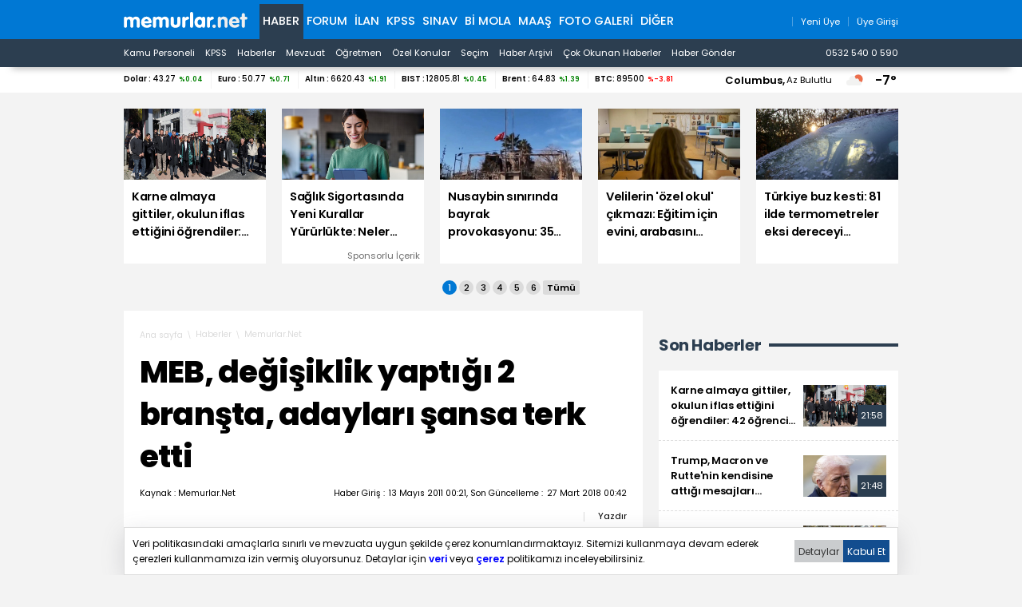

--- FILE ---
content_type: text/html; charset=iso-8859-9
request_url: https://www.memurlar.net/haber/195739/meb-degisiklik-yaptigi-2-bransta-adaylari-sansa-terk-etti.html
body_size: 23608
content:

<!DOCTYPE html>
<html lang="tr" data-theme="blue">
<head>
	<title>MEB, Değişiklik Yaptığı 2 Branşta, Adayları Şansa Terk Etti - Memurlar.Net</title>
	
	
	
	
	

	
	<script type="text/javascript" async src="https://www.googletagmanager.com/gtag/js?id=G-N3X12CCW34"></script>
	<script async src="https://www.googletagmanager.com/gtag/js?id=UA-35248341-1"></script>
	<script type="text/javascript">
		window.dataLayer = window.dataLayer || [];
		function gtag() { dataLayer.push(arguments); }
		gtag('js', new Date());
		gtag('config', 'G-N3X12CCW34');
		gtag('config', 'UA-35248341-1');
	</script>
	<!-- Yandex.Metrika counter -->
	<script type="text/javascript" >
		(function (m, e, t, r, i, k, a) {
			m[i] = m[i] || function () { (m[i].a = m[i].a || []).push(arguments) };
			m[i].l = 1 * new Date();
			for (var j = 0; j < document.scripts.length; j++) { if (document.scripts[j].src === r) { return; } }
			k = e.createElement(t), a = e.getElementsByTagName(t)[0], k.async = 1, k.src = r, a.parentNode.insertBefore(k, a)
		})
			(window, document, "script", "https://mc.yandex.ru/metrika/tag.js", "ym");

		ym(99592041, "init", {
			clickmap: true,
			trackLinks: true,
			accurateTrackBounce: true,
			webvisor: true
		});
	</script>
	<noscript><div><img src="https://mc.yandex.ru/watch/99592041" style="position:absolute; left:-9999px;" alt="" /></div></noscript>
	<!-- /Yandex.Metrika counter -->
	<!-- Facebook -->
	<script type="text/javascript">
		!function (f, b, e, v, n, t, s) {
			if (f.fbq) return; n = f.fbq = function () {
				n.callMethod ?
					n.callMethod.apply(n, arguments) : n.queue.push(arguments)
			};
			if (!f._fbq) f._fbq = n; n.push = n; n.loaded = !0; n.version = '2.0';
			n.queue = []; t = b.createElement(e); t.async = !0;
			t.src = v; s = b.getElementsByTagName(e)[0];
			s.parentNode.insertBefore(t, s)
		}(window, document, 'script',
			'https://connect.facebook.net/en_US/fbevents.js');
		fbq('init', '1883353311708817');
		fbq('track', 'PageView');
	</script>
	<noscript>
		<img alt="" height="1" width="1" src="https://www.facebook.com/tr?id=1883353311708817&ev=PageView&noscript=1" />
	</noscript>
	<!-- /Facebook -->
	<!-- Twitter universal website tag code -->
	<script>
		!function (e, t, n, s, u, a) {
			e.twq || (s = e.twq = function () {
				s.exe ? s.exe.apply(s, arguments) : s.queue.push(arguments);
			}, s.version = '1.1', s.queue = [], u = t.createElement(n), u.async = !0, u.src = '//static.ads-twitter.com/uwt.js',
				a = t.getElementsByTagName(n)[0], a.parentNode.insertBefore(u, a))
		}(window, document, 'script');
		// Insert Twitter Pixel ID and Standard Event data below
		twq('init', 'o17cl');
		twq('track', 'PageView');
	</script>
	<!-- End Twitter universal website tag code -->

	<script type="text/javascript">
		(function (c, l, a, r, i, t, y) {
			c[a] = c[a] || function () { (c[a].q = c[a].q || []).push(arguments) };
			t = l.createElement(r); t.async = 1; t.src = "https://www.clarity.ms/tag/" + i;
			y = l.getElementsByTagName(r)[0]; y.parentNode.insertBefore(t, y);
		})(window, document, "clarity", "script", "nxz2mu72j5");
	</script>




	
	<meta http-equiv="content-type" content="text/html; charset=iso-8859-9" />
	<meta name="robots" content="max-image-preview:large" />
	<meta property="fb:pages" content="177314138948196" />
	<meta property="fb:pages" content="101797853312336" />
	<meta name="application-name" content="Memurlar.Net">
	<meta name="mobile-web-app-capable" content="yes">
	<meta name="google-play-app" content="app-id=net.memurlar">
	<meta name="apple-mobile-web-app-title" content="Memurlar.Net">
	<meta name="apple-mobile-web-app-status-bar-style" content="blue">
	<meta name="apple-itunes-app" content="app-id=1535460924, app-clip-bundle-id=net.memurlar.app.Clip">
	<meta name="google-site-verification" content="bLzBtQdKDhJNO-LEFz9oKnX0orFDtxnYoX8VGtSkKDo" />
	<link rel="manifest" href="//www.memurlar.net/manifest.json" />
	<link rel="shortcut icon" href="/favicon.ico" type="image/x-icon" />
	<link rel="apple-touch-icon" sizes="57x57" href="/apple-icon-57x57.png">
	<link rel="apple-touch-icon" sizes="60x60" href="/apple-icon-60x60.png">
	<link rel="apple-touch-icon" sizes="72x72" href="/apple-icon-72x72.png">
	<link rel="apple-touch-icon" sizes="76x76" href="/apple-icon-76x76.png">
	<link rel="apple-touch-icon" sizes="114x114" href="/apple-icon-114x114.png">
	<link rel="apple-touch-icon" sizes="120x120" href="/apple-icon-120x120.png">
	<link rel="apple-touch-icon" sizes="144x144" href="/apple-icon-144x144.png">
	<link rel="apple-touch-icon" sizes="152x152" href="/apple-icon-152x152.png">
	<link rel="apple-touch-icon" sizes="180x180" href="/apple-icon-180x180.png">
	<link rel="icon" type="image/png" sizes="192x192"  href="/android-icon-192x192.png">
	<link rel="icon" type="image/png" sizes="32x32" href="/favicon-32x32.png">
	<link rel="icon" type="image/png" sizes="96x96" href="/favicon-96x96.png">
	<link rel="icon" type="image/png" sizes="16x16" href="/favicon-16x16.png">

	<link rel="stylesheet" href="/global/v2/css/default.css?v=03102025-001">
	<script src="/global/v2/js/default.js?v=03102025-001"></script>
	<script src="/global/v2/js/analysis.js?v=03102025-001"></script>
	<script type="application/ld+json"> {
		"@context": "http://schema.org",
		"@graph": [{
				"@type": "NewsMediaOrganization",
				"name": "Memurlar.Net",
				"url": "https://www.memurlar.net/",
				"logo": {
					"@type": "ImageObject",
					"url": "https://www.memurlar.net/global/v2/img/memurlarnet.svg",
					"width": 340,
					"height": 45
				},
				"sameAs": [
					"Memurlar",
					"memurlar.net",
					"https://tr.wikipedia.org/wiki/Memurlar.net",
					"https://www.facebook.com/memurlarnet",
					"https://twitter.com/memurlarnet",
					"https://instagram.com/memurlarnet",
					"https://news.google.com/publications/CAAiEITfatAqD7DglFP-NUFuc5QqFAgKIhCE32rQKg-w4JRT_jVBbnOU",
					"https://www.youtube.com/c/memurlarnettv"
				],
				"potentialAction": {
					"@type": "SearchAction",
					"target": {
						"@type": "EntryPoint",
						"urlTemplate": "https://www.memurlar.net/arama/?SearchText={search_term_string}&SearchLocation=title"
						},
				"query-input": "required name=search_term_string"
				},
				"contactPoint": [{
					"@type": "ContactPoint",
					"telephone": "+90-532-540-05-90",
					"contactType": "customer service",
					"contactOption": "TollFree",
					"areaServed": "TR"
				}],
				"description": "Memurlar.Net : Kamu Personeli, İş İlanı, KPSS, Son Dakika Haberler, Güncel Haber",
				"disambiguatingDescription": "Memur, İlan, Öğretmen, Sözleşmeli, Sağlık Personeli ve Asker, Polis, KPSS, Türkiye Gündemi Son Dakika Haber",
				"slogan": "Türkiye'nin en büyük kamu portalı - memurlar.net",
				"email": "reklam@memurlar.net",
				"telephone": "+90 532 540 05 90",
				"identifier": "https://www.memurlar.net/",
				"foundingDate": "1999-01-01",
				"legalName": "Memurlar.Net",
				"knowsLanguage": "tr-TR"
			},
			{
				"@type": "WebSite",
				"url": "https://www.memurlar.net/",
				"name": "Memurlar.net",
				"description": "Memur, İlan, Öğretmen, Sözleşmeli, Sağlık Personeli ve Asker, Polis, KPSS, Türkiye Gündemi Son Dakika Haber",
				"image": {
					"@type": "ImageObject",
					"url": "https://www.memurlar.net/global/v2/img/memurlarnet.svg",
					"width": 340,
					"height": 45
				},
				"potentialAction": {
					"@type": "SearchAction",
					"target": {
						"@type": "EntryPoint",
						"urlTemplate": "https://www.memurlar.net/arama/?SearchText={search_term_string}&SearchLocation=title"
						},
				"query-input": "required name=search_term_string"
				}

			},
			{
				"@context": "http://schema.org",
				"@type": "WebPage",
				"headline": "Memurlar.net",
				"url": "https://www.memurlar.net/",
				"keywords": ["type:front", "ssts:home"],
				"isAccessibleForFree": true,
				"isPartOf": {
					"@type": ["CreativeWork", "Product"],
					"name": "memurlar.net",
					"productID": "memurlar.net:basic"
				},
				"publisher": {
					"@type": "NewsMediaOrganization",
					"name": "memurlar.net",
					"logo": "https://www.memurlar.net/global/v2/img/memurlarnet.svg"
				}
			}
		]
	} </script>

		
	
	
	<link href="/global/v2/css/detail.css?r=27032023-0930" rel="stylesheet" />
	
	<meta property="og:title" content="MEB, değişiklik yaptığı 2 branşta, adayları şansa terk etti"><meta property="og:description" content=""><meta property="og:site_name" content="Memurlar.Net"><meta property="og:url" content="https://www.memurlar.net/haber/195739/meb-degisiklik-yaptigi-2-bransta-adaylari-sansa-terk-etti.html"><meta property="og:type" content="article"><meta property="og:image" content="https://www.memurlar.net/common/news/images/195739/headline.jpg"><meta name="twitter:card" content="summary_large_image"><meta name="twitter:url" content="https://www.memurlar.net/haber/195739/meb-degisiklik-yaptigi-2-bransta-adaylari-sansa-terk-etti.html"><meta name="twitter:title" content="MEB, değişiklik yaptığı 2 branşta, adayları şansa terk etti"><meta name="twitter:description" content=""><meta name="twitter:image" content="https://www.memurlar.net/common/news/images/195739/headline.jpg"><meta name="twitter:creator" content="@memurlarnet"><meta name="twitter:site" content="@memurlarnet">
	<link rel='canonical' href='https://www.memurlar.net/haber/195739/meb-degisiklik-yaptigi-2-bransta-adaylari-sansa-terk-etti.html' /><link rel='amphtml' href='https://www.memurlar.net/haber/195739/meb-degisiklik-yaptigi-2-bransta-adaylari-sansa-terk-etti.html?amp=1' />
	<script type="application/ld+json">{"@context": "http://schema.org","@type": "NewsArticle","articleSection": "Memurlar.Net","keywords": [],"genre": "news","inLanguage": "tr-TR","typicalAgeRange": "7-","headline": "MEB, değişiklik yaptığı 2 branşta, adayları şansa terk etti","alternativeHeadline": "MEB, değişiklik yaptığı 2 branşta, adayları şansa terk etti","wordCount": 6194,"image": [{"@type": "ImageObject","url": "https://www.memurlar.net/common/news/images/195739/headline.jpg","height": 330,"width": 660}],"datePublished": "13 Mayıs 2011 Cuma","dateModified": "00:42:00","description": "","articleBody": "&lt;B&gt;&lt;/B&gt;&lt;P&gt;&lt;/P&gt;  &lt;P&gt;Bakanlık 30bin öğretmen atamasında öğretmen bulmada zorlanılan Teknoloji Tasarım     ve Rehberlik alanlarına başka alan öğretmenlerinin de atanmalarına olanak sağlamıştır.     Bu konudaki değerlendirmemiz için &lt;a href=&quot;http://www.memurlar.net/haber/195725/&quot; target=&quot;_blank&quot;&gt;tıklayınız&lt;/a&gt;.   &lt;/P&gt;  &lt;P&gt;&lt;/P&gt;  &lt;P&gt;&lt;b&gt;Öncelikle bu düzenleme (esneme) yapılmadan önce &lt;/b&gt;&lt;u&gt;Teknoloji Tasarım&lt;/u&gt;     Alanına hangi bölüm mezunlarının atandığına bakalım:&lt;/P&gt;  &lt;P&gt;&lt;/P&gt;  &lt;P&gt;1. Endüstriyel Teknoloji Öğretmenliği&lt;br&gt;    2. İş ve Teknik Eğitimi Öğretmenliği&lt;br&gt;    3. Endüstri Ürünleri Tasarımı Bölümü (*)&lt;br&gt;    4. Endüstriyel Tasarım Bölümü (*)&lt;/P&gt;  &lt;P&gt;&lt;/P&gt;  &lt;P&gt;&lt;u&gt;Rehber&lt;/u&gt; Öğretmenliğe ise;&lt;/P&gt;  &lt;P&gt;&lt;/P&gt;  &lt;P&gt;1. Rehberlik ve Psikolojik Danışmanlık Bölümü/Anabilim Dalı&lt;br&gt;    2. Eğitimde Psikolojik Hizmetler Bölümü/Anabilim Dalı&lt;br&gt;    3. Psikoloji Bölümü (*)&lt;/P&gt;  &lt;P&gt;&lt;/P&gt;  &lt;P&gt;Mezunları atanabilmektedirler.&lt;/P&gt;  &lt;P&gt;&lt;/P&gt;  &lt;P&gt;Rehberliğe Felsefe alanına kaynaklık eden;&lt;/P&gt;  &lt;P&gt;&lt;/P&gt;  &lt;P&gt;1. Felsefe Grubu Öğretmenliği&lt;/P&gt;  &lt;P&gt;2. Felsefe Bölümü (En az 16 kredi Sosyoloji, 16 kredi Psikoloji aldığını belgelendirenler)     (*)&lt;/P&gt;  &lt;P&gt;3. Sosyoloji Bölümü (En az 16 kredi Felsefe, 16 kredi Psikoloji, 8 kredi Mantık     aldığını belgelendirenler) (*)öğretmenleri de atanabilecekler,&lt;/P&gt;  &lt;P&gt;&lt;/P&gt;  &lt;P&gt;Teknoloji Tasarıma ise birçok alan öğretmenleri de atanabileceklerdir.&lt;/P&gt;  &lt;P&gt;&lt;/P&gt;  &lt;P&gt;Buraya kadarı bakanlığın boş kadro kalmaması için yaptığı tasarruftan ibarettir.&lt;/P&gt;  &lt;P&gt;&lt;/P&gt;  &lt;P&gt;Bu tasarrufun;&lt;/P&gt;  &lt;P&gt;&lt;/P&gt;  &lt;P&gt; &lt;B&gt;Millî Eğitim Bakanlığı Öğretmenlerinin Atama Ve Yer Değiştirme Yönetmeliğinin     18.maddesindeki;&lt;/B&gt; (7) Atama çeşitlerine ve alanlara göre belirlenen kontenjandan     daha az sayıda başvuru olması durumunda artan kontenjan, öğretmen ihtiyacı çerçevesinde     diğer atama çeşitlerine ve alanlara aktarılabilir.? hükmüne rağmen kullanılan     tasarruftur. Yani yönetmeliğe göre bazı alanlarda yeterli aday bulunamaması     halinde boş kalan kontenjanın diğer alanlara aktarılması gerekirdi.&lt;/P&gt;  &lt;P&gt;&lt;/P&gt;  &lt;P&gt;  Bazı alanlarda öğretmen bulunamıyorsa bunun tabii ki önlemini almak gerekir. Yapılan da bundan ibarettir.&lt;/P&gt;  &lt;P&gt;&lt;/P&gt;  &lt;P&gt;&lt;B&gt;Fakat başvurular sırasında karşılaşılacak bir sorun vardır hem de önemli bir sorun:&lt;/B&gt;&lt;/P&gt;  &lt;P&gt;Bunun iyi anlaşılması için Rehber Öğretmenlik örneğinden gideceğim:&lt;/P&gt;  &lt;P&gt;Bu atamada Rehber öğretmenliğe bu alana ait bölümlerden mezun olanların yanında Felsefe Alanına kaynaklık eden alanların da başvurabileceklerini yukarıda belirtmiştik.&lt;/P&gt;  &lt;P&gt;&lt;/P&gt;  &lt;P&gt;Bu atamalarda Felsefe alanına 226 öğretmen alınacak olup taban puan 70&#39;tir.&lt;/P&gt;  &lt;P&gt;Rehber Öğretmenlikteki kontenjan ise 1194&#39;tür.&lt;/P&gt;  &lt;P&gt;&lt;/P&gt;  &lt;P&gt;&lt;B&gt;Şimdi bu durumda siz Felsefe Bölümü mezunu iseniz ve puanının 75 ise Felsefe alanının mı yoksa Rehberliği mi tercih edeceksiniz?&lt;/B&gt;&lt;/P&gt;  &lt;P&gt;&lt;/P&gt;  &lt;P&gt;Çünkü bakanlık size iki alandan da tercih hakkı vermiyor. Birinden birini tercih etmek zorundasınız.&lt;/P&gt;  &lt;P&gt;&lt;/P&gt;  &lt;P&gt;Şimdi 75 puanla Felsefeyi tercih ettiniz diyelim. taban puandan yüksek puana     sahip kişi sayısı kontenjan olan 226&#39;nın katları kadar fazladır. Yani 75 puanla     açıkta kalma riskiniz vardır çünkü Aralık 2010&#39;da 82,843 ile kapatmış.&lt;/P&gt;  &lt;P&gt;&lt;/P&gt;  &lt;P&gt;Şimdi Rehberliği tercih edeyim deseniz bu kez de kaç Rehberlikçi boşta, kaç kişi başvurur kestiremiyorsunuz yani yine açıkta kalma riskiniz var. Rehber öğretmenliğe atandığımızı düşündüğümüzde de daha iyi şartlarda alanınız olan Felsefe öğretmenliğini kaçırma riskine tabiisiniz.&lt;/P&gt;  &lt;P&gt;&lt;/P&gt;  &lt;P&gt;&lt;B&gt;Aynı durumu Teknoloji Tasarımda düşündüğümüzde;&lt;/B&gt;&lt;/P&gt;  &lt;P&gt;&lt;/P&gt;  &lt;P&gt;Rakibiniz tek değil;&lt;/P&gt;  &lt;P&gt;?Ahşap Teknolojisi, Aile ve Tüketici Bilimleri, Bilişim Teknolojileri, Büro Yönetimi ve Sekreterlik, El Sanatları Teknolojisi, Elektrik-Elektronik Teknolojisi, Giyim Üretim Teknolojisi, Görsel Sanatlar/Resim, Grafik ve Fotoğraf, İnşaat Teknolojisi, Konaklama ve Seyahat Hizmetleri, Makine Teknolojisi, Matbaa, Metal Teknolojisi, Metalurji Teknolojisi, Motorlu Araçlar Teknolojisi, Muhasebe ve Finansman, Plastik Teknolojisi, Sanat ve Tasarım, Seramik ve Cam Teknolojisi, Tekstil Teknolojisi, Tesisat Teknolojisi ve İklimlendirme, Yiyecek ve İçecek Hizmetleri?&lt;/P&gt;  &lt;P&gt;&lt;/P&gt;  &lt;P&gt;Alanları var ki bazılarının puanı hayli yüksek.&lt;/P&gt;  &lt;P&gt;&lt;/P&gt;  &lt;P&gt;Tamam fazla Teknoloji Tasarım adayı yok ikinci öncelikle yani yukarıda saydığımız alanlardan mutlaka öğretmen alacak fakat sizi hangi alanın geçeceğini,  kendi alanınıza atanabilip atanamayacağınızı  bilmiyorsunuz.&lt;/P&gt;  &lt;P&gt;&lt;/P&gt;  &lt;P&gt;Yani bakanlık bir iyilik yapayım derken tek tercih hakkı vererek insanları şansları ile baş başa bırakmaktadır.&lt;/P&gt;  &lt;P&gt;&lt;/P&gt;  &lt;P&gt;Bir de şöyle düşünelim. 75 puana sahipsiniz garanti olsun düşüncesiyle Teknoloji     Tasarım yazdınız diğer alanlarda sizden yüksek puanlılar var kontenjanları da     az olduğu için Teknoloji Tasarım istediler ve siz açıkta kaldınız oysa ki kendi     gerçek alanınızı tercih eden az olduğundan 74 puanda kapattı. Bu kez de hakkınızı,     emeğinizi kumarda kaybetmiş olursunuz?&lt;/P&gt;  &lt;P&gt;&lt;/P&gt;  &lt;P&gt;&lt;B&gt;Çözüm yolu yok mu?&lt;/B&gt;&lt;/P&gt;  &lt;P&gt;&lt;/P&gt;  &lt;P&gt;Sistemde bu alanların öğretmenlerine kendi gerçek alanlarının yanında diğer alanlarda da tercih yapma hakkı verilebilir. Örneğin; Turizm Öğretmenliği mezunu bir kişi Konaklama ve Seyahat Hizmetleri Öğretmenliği alanından sisteme giriş yapar fakat tercihler karşısına çıktığında Teknoloji Tasarım&#39;da açık olan okulları da görüp tercih edebilir.&lt;/P&gt;  &lt;P&gt;&lt;/P&gt;  &lt;P&gt;Böylece kişi 25 tercihinin bir kısmını Teknoloji Tasarım alanında bir kısmını ise gerçek alanından kullanabilir.&lt;/P&gt;  &lt;P&gt;&lt;/P&gt;  &lt;P&gt;Böylece 73 taban puan ile 6 öğretmen alacak olan ve 6 kurum açılan Motorlu Araçlar Teknolojisi öğretmeni kendi alanı olan bu 6 kurumun yanında 19 tane de Teknoloji Tasarım tercihi yapabilecektir.&lt;/P&gt;  &lt;P&gt;&lt;/P&gt;  &lt;P&gt;&lt;B&gt;Başka bir sorun ise&lt;/B&gt; bu durumun sadece İlk atama için mi geçerli olduğunun açıklanmamasıdır. Yani Açıktan, Kurumlar arası, yeniden? atamalar gibi diğer atamaları da kapsamakta mıdır? Sorusunun cevapsız bırakılmasıdır.&lt;/P&gt;  &lt;P&gt;&lt;/P&gt;  &lt;P&gt;Öğretmenlerin şansa bağlı bir atamaya terk edilmesinin önüne geçilmeli ve bilimsel gerçeklere dayalı bir sistem kurulmalıdır.&lt;/P&gt;  &lt;P&gt;&lt;/P&gt;  &lt;P&gt;&lt;/P&gt;  &lt;P&gt;Saygılarımla?&lt;/P&gt;  &lt;P&gt;Maksut BALMUK&lt;/P&gt;  &lt;P&gt;Eğitim Yöneticisi&lt;/P&gt;","author": {"@type": "Thing","name": "Memurlar.Net","url": "https://www.memurlar.net"},"mainEntityOfPage": {"@type": "WebPage","@id": "https://www.memurlar.net/haber/195739/meb-degisiklik-yaptigi-2-bransta-adaylari-sansa-terk-etti.html"},"publisher": {"@type": "Organization","name": "memurlar.net","logo": {"@type": "ImageObject","url": "https://www.memurlar.net/global/v2/img/memurlarnet.svg","width": "350","height": "40"}}}</script>
	<script>
		let primarySelectedNewsId =  195739;
	</script>


</head>
<body>
	
	
	<header class="desktop">
		<nav class="main container" role="navigation" aria-label="Ana Menü">
			<ul class="container">
				<li class="ma:r:3x pad:t:2x">
					<a href="//www.memurlar.net/" title="Memurlar.Net" role="banner">
						<img title="Memurlar.Net : Kamu Personeli, Mevzuat, KPSS, Son Dakika Haber, Güncel Haber" alt="Memurlar.Net : Kamu Personeli, Mevzuat, KPSS, Son Dakika Haber, Güncel Haber" src="/global/v2/img/memurlarnet.svg" height="20" width="155" />
					</a>
				</li>
				<li class="c selected"><a href="//www.memurlar.net/default.aspx">Haber</a></li><li class="c"><a href="//forum.memurlar.net/default.aspx">Forum</a></li><li class="c"><a href="//ilan.memurlar.net/default.aspx">İlan</a></li><li class="c"><a href="//kpss.memurlar.net/default.aspx">KPSS</a></li><li class="c"><a href="//sinav.memurlar.net/default.aspx">Sınav</a></li><li class="c"><a href="//uye.memurlar.net/default.aspx">Bi Mola</a></li><li class="c"><a href="//www.memurlar.net/maasrobot/">Maaş</a></li><li class="c"><a href="//www.memurlar.net/albumler/">FOTO GALERİ</a></li>
				<li class="c other-menu">
					<a href="#">Diğer <i class="fas fa-angle-down"></i></a>
					<div class="other-menu-container">
						<a class="item" title="Öğretmen" href="//ogretmen.memurlar.net/default.aspx">Öğretmen</a>
						<a class="item" title="Soru/Cevap" href="//sorucevap.memurlar.net/default.aspx">Soru/Cevap</a>
						<a class="item" title="Becayiş" href="//becayis.memurlar.net/default.aspx">Becayiş</a>
						<a class="item" title="Sözlük" href="//sozluk.memurlar.net/default.aspx">Sözlük</a>
						<a class="item" title="Karar" href="//karar.memurlar.net/default.aspx">Karar</a>
						<a class="item" title="Anket" href="//anket.memurlar.net/default.aspx">Anket</a>
						<a class="item" title="Secim" href="//www.memurlar.net/secim/">Seçim</a>
						<a class="item" title="Video" href="//video.memurlar.net/default.aspx">Video</a>
						<a class="item" title="Hava Durumu" href="//www.memurlar.net/havadurumu/default.aspx">Hava Durumu</a>
					</div>
				</li>
				<li class="ma:l:auto">
					


<nav class="member-menu">
	<ul class="inline-items align:right">
		
		<li class="item">
			<a href="/arama/?SearchLocation=title" title="Site İçi Arama">
				<i class="far fa-search fa-lg"></i>
			</a>
		</li>
		
		
			<li class="item">
				<a href="//uye.memurlar.net/signup/" title="Yeni Üye">
					<i class="fal fa-user fa-lg"></i>
					<span class="font-size:-3x">Yeni Üye</span>
				</a>
			</li>
			<li class="item">
				<a href="//uye.memurlar.net/global/security/memberlogin.aspx" title="Üye Girişi">
					<i class="fal fa-user-unlock  fa-lg"></i>
					<span class="font-size:-3x">Üye Girişi</span>
				</a>
			</li>
		
	</ul>
</nav>

				</li>
				</ul>
			</nav>
		<nav class="child" role="navigation" arial-label="Alt Menü"><ul class="inline-items container"><li class="item"><a href="/kamu-personeli-haberleri">Kamu Personeli</a></li><li class="item"><a href="/kpss-haberleri">KPSS</a></li><li class="item"><a href="/en-son-haber">Haberler</a></li><li class="item"><a href="/mevzuat-haberleri">Mevzuat</a></li><li class="item"><a href="/ogretmen-haberleri">Öğretmen</a></li><li class="item"><a href="/ozel-haberler">Özel Konular</a></li><li class="item"><a href="/secim/">Seçim</a></li><li class="item"><a href="/sonhaberler/">Haber Arşivi</a></li><li class="item"><a href="/cokokunan/">Çok Okunan Haberler</a></li><li class="item"><a href="//memurlar.net/haber/gonder/" title="Haber Gönder"><i class="fal fa-paper-plane"></i> Haber Gönder</a></li><li class="item ma:l:auto "><a href="https://api.whatsapp.com/send?phone=05325400590&text=Merhaba memurlar.net" title="Haber Gönder"><i class="fab fa-whatsapp"></i> 0532 540 0 590</a></li></ul></nav>
	</header>
	<div id="finance-band" class="panel">
		<section class="grid container gap:0">
			<div class="pc:col-9 col-12" id="currency"></div>
			<div class="pc:col-3 col-8 weather-banner">
				<div class="flex align:right">
	<script src="/global/v2/js/weather.js"></script>
	<script>
		if (document.readyState !== 'loading') {
			getWeather("simple");
		}
		else {
			document.addEventListener('DOMContentLoaded', function () {
				getWeather("simple");
			});
		}
	</script>


	<span class="point node btn-modal" data-id="wather-location-modal" data-frame="true"></span>
	<span class="b" id="weather-location-name"></span>
	<span class="font-size:-3x" id="weather-location-status"></span>
	<img alt="Hava Durumu Açıklama" class="ma:l:2x ma:r:2x" id="weather-location-icon" src="/global/v2/img/icons/weather/00@2x.png" width="32" height="32" />
	<span class="b font-size:5x" id="weather-location-temp"></span>	

</div></div>
		</section>
	</div>
	<div class="spc:4x"></div>
	
	<div class="page-skin">
		
	</div>
	<main role="main">
		
	<section data-name="Üst Manşetler">
		<div class="content-items top-headlines">
			<div class="topheadline" data-page="0">
				<a class="item" href="//www.memurlar.net/haber/1157685/karne-almaya-gittiler-okulun-iflas-ettigini-ogrendiler-42-ogrenci-okulsuz-kaldi.html" target="_top" title="Karne almaya gittiler, okulun iflas ettiğini öğrendiler: 42 öğrenci okulsuz kaldı">
									<figure>
										<span class="img-wrapper">
											<img alt="Karne almaya gittiler, okulun iflas ettiğini öğrendiler: 42 öğrenci okulsuz kaldı" src="//www.memurlar.net/common/news/images/1157685/t169.jpg" width="660" height="330" />
											<span class="stamp"></span>
										</span>
										<figcaption class="h3 title">Karne almaya gittiler, okulun iflas ettiğini öğrendiler: 42 öğrenci okulsuz kaldı</figcaption>
										 
									</figure>
								</a><a class="item" href="//www.memurlar.net/haber/1157531/saglik-sigortasinda-yeni-kurallar-yururlukte-neler-degisiyor.html" target="_widget" title="Sağlık Sigortasında Yeni Kurallar Yürürlükte: Neler Değişiyor?">
									<figure>
										<span class="img-wrapper">
											<img alt="Sağlık Sigortasında Yeni Kurallar Yürürlükte: Neler Değişiyor?" src="//www.memurlar.net/common/news/images/1157531/t169.jpg" width="660" height="330" />
											<span class="stamp"></span>
										</span>
										<figcaption class="h3 title">Sağlık Sigortasında Yeni Kurallar Yürürlükte: Neler Değişiyor?</figcaption>
										 <div class="number font-size:-4x pad:r txt:right">Sponsorlu İçerik</div>
									</figure>
								</a><a class="item" href="//www.memurlar.net/haber/1157664/nusaybin-sinirinda-bayrak-provokasyonu-35-supheli-tutuklandi-77-kisi-gozaltinda.html" target="_top" title="Nusaybin sınırında bayrak provokasyonu: 35 şüpheli tutuklandı, 77 kişi gözaltında">
									<figure>
										<span class="img-wrapper">
											<img alt="Nusaybin sınırında bayrak provokasyonu: 35 şüpheli tutuklandı, 77 kişi gözaltında" src="//www.memurlar.net/common/news/images/1157664/t169.jpg" width="660" height="330" />
											<span class="stamp"></span>
										</span>
										<figcaption class="h3 title">Nusaybin sınırında bayrak provokasyonu: 35 şüpheli tutuklandı, 77 kişi gözaltında</figcaption>
										 
									</figure>
								</a><a class="item" href="//www.memurlar.net/haber/1157678/velilerin-ozel-okul-cikmazi-egitim-icin-evini-arabasini-satanlar-var.html" target="_top" title="Velilerin &#39;özel okul&#39; çıkmazı: Eğitim için evini, arabasını satanlar var!">
									<figure>
										<span class="img-wrapper">
											<img alt="Velilerin &#39;özel okul&#39; çıkmazı: Eğitim için evini, arabasını satanlar var!" src="//www.memurlar.net/common/news/images/1157678/t169.jpg" width="660" height="330" />
											<span class="stamp"></span>
										</span>
										<figcaption class="h3 title">Velilerin 'özel okul' çıkmazı: Eğitim için evini, arabasını satanlar var!</figcaption>
										 
									</figure>
								</a><a class="item" href="//www.memurlar.net/haber/1157629/turkiye-buz-kesti-81-ilde-termometreler-eksi-dereceyi-gosterdi.html" target="_top" title="Türkiye buz kesti: 81 ilde termometreler eksi dereceyi gösterdi">
									<figure>
										<span class="img-wrapper">
											<img alt="Türkiye buz kesti: 81 ilde termometreler eksi dereceyi gösterdi" src="//www.memurlar.net/common/news/images/1157629/t169.jpg" width="660" height="330" />
											<span class="stamp"></span>
										</span>
										<figcaption class="h3 title">Türkiye buz kesti: 81 ilde termometreler eksi dereceyi gösterdi</figcaption>
										 
									</figure>
								</a></div><div class="topheadline hide" data-page="1"><a class="item" href="//www.memurlar.net/haber/1157665/konut-satislari-2025-te-rekora-kostu-1-6-milyon-siniri-asildi.html" target="_top" title="Konut satışları 2025&#39;te rekora koştu: 1,6 milyon sınırı aşıldı">
									<figure>
										<span class="img-wrapper">
											<img alt="Konut satışları 2025&#39;te rekora koştu: 1,6 milyon sınırı aşıldı" src="//www.memurlar.net/common/news/images/1157665/t169.jpg" width="660" height="330" />
											<span class="stamp"></span>
										</span>
										<figcaption class="h3 title">Konut satışları 2025'te rekora koştu: 1,6 milyon sınırı aşıldı</figcaption>
										 
									</figure>
								</a><a class="item" href="//www.memurlar.net/haber/1157620/maliye-nin-yeni-gozu-kasif-her-gun-4-milyon-mukellefi-tariyor.html" target="_top" title="Maliye&#39;nin yeni gözü &#39;KAŞİF&#39;: Her gün 4 milyon mükellefi tarıyor">
									<figure>
										<span class="img-wrapper">
											<img alt="Maliye&#39;nin yeni gözü &#39;KAŞİF&#39;: Her gün 4 milyon mükellefi tarıyor" src="//www.memurlar.net/common/news/images/1157620/t169.jpg" width="660" height="330" />
											<span class="stamp"></span>
										</span>
										<figcaption class="h3 title">Maliye'nin yeni gözü 'KAŞİF': Her gün 4 milyon mükellefi tarıyor</figcaption>
										 
									</figure>
								</a><a class="item" href="//www.memurlar.net/haber/1157654/bakan-tunc-acikladi-adalet-bakanligi-nin-2026-hedefleri-neler.html" target="_top" title="Bakan Tunç açıkladı: Adalet Bakanlığı&#39;nın 2026 hedefleri neler?">
									<figure>
										<span class="img-wrapper">
											<img alt="Bakan Tunç açıkladı: Adalet Bakanlığı&#39;nın 2026 hedefleri neler?" src="//www.memurlar.net/common/news/images/1157654/t169.jpg" width="660" height="330" />
											<span class="stamp"></span>
										</span>
										<figcaption class="h3 title">Bakan Tunç açıkladı: Adalet Bakanlığı'nın 2026 hedefleri neler?</figcaption>
										 
									</figure>
								</a><a class="item" href="//www.memurlar.net/haber/1157575/dolar-zayifladi-euro-costu-euro-da-tum-zamanlarin-rekoru-kirildi.html" target="_top" title="Dolar zayıfladı, euro coştu: Euro&#39;da tüm zamanların rekoru kırıldı!">
									<figure>
										<span class="img-wrapper">
											<img alt="Dolar zayıfladı, euro coştu: Euro&#39;da tüm zamanların rekoru kırıldı!" src="//www.memurlar.net/common/news/images/1157575/t169.jpg" width="660" height="330" />
											<span class="stamp"></span>
										</span>
										<figcaption class="h3 title">Dolar zayıfladı, euro coştu: Euro'da tüm zamanların rekoru kırıldı!</figcaption>
										 
									</figure>
								</a><a class="item" href="//www.memurlar.net/haber/1157652/erdogan-en-cok-kulturer-miras-kaydettiren-ikinci-ulkeyiz.html" target="_top" title="Erdoğan: En çok kültürer miras kaydettiren ikinci ülkeyiz">
									<figure>
										<span class="img-wrapper">
											<img alt="Erdoğan: En çok kültürer miras kaydettiren ikinci ülkeyiz" src="//www.memurlar.net/common/news/images/1157652/t169.jpg" width="660" height="330" />
											<span class="stamp"></span>
										</span>
										<figcaption class="h3 title">Erdoğan: En çok kültürer miras kaydettiren ikinci ülkeyiz</figcaption>
										 
									</figure>
								</a></div><div class="topheadline hide" data-page="2"><a class="item" href="//www.memurlar.net/haber/1157651/disisleri-bakani-fidan-18-ocak-mutabakatini-destekliyoruz.html" target="_top" title="Dışişleri Bakanı Fidan: 18 Ocak mutabakatını destekliyoruz">
									<figure>
										<span class="img-wrapper">
											<img alt="Dışişleri Bakanı Fidan: 18 Ocak mutabakatını destekliyoruz" src="//www.memurlar.net/common/news/images/1157651/t169.jpg" width="660" height="330" />
											<span class="stamp"></span>
										</span>
										<figcaption class="h3 title">Dışişleri Bakanı Fidan: 18 Ocak mutabakatını destekliyoruz</figcaption>
										 
									</figure>
								</a><a class="item" href="//www.memurlar.net/haber/1157645/nufus-hizmetlerinde-rekor-e-devlet-te-158-milyon-islem.html" target="_top" title="Nüfus hizmetlerinde rekor: e-Devlet&#39;te 158 milyon işlem">
									<figure>
										<span class="img-wrapper">
											<img alt="Nüfus hizmetlerinde rekor: e-Devlet&#39;te 158 milyon işlem" src="//www.memurlar.net/common/news/images/1157645/t169.jpg" width="660" height="330" />
											<span class="stamp"></span>
										</span>
										<figcaption class="h3 title">Nüfus hizmetlerinde rekor: e-Devlet'te 158 milyon işlem</figcaption>
										 
									</figure>
								</a><a class="item" href="//www.memurlar.net/haber/1157640/universitede-skandal-sahte-diplomayla-teknik-operatorlukten-memurluga-yukseldi.html" target="_top" title="Üniversitede skandal. Sahte diplomayla teknik operatörlükten memurluğa yükseldi">
									<figure>
										<span class="img-wrapper">
											<img alt="Üniversitede skandal. Sahte diplomayla teknik operatörlükten memurluğa yükseldi" src="//www.memurlar.net/common/news/images/1157640/t169.jpg" width="660" height="330" />
											<span class="stamp"></span>
										</span>
										<figcaption class="h3 title">Üniversitede skandal. Sahte diplomayla teknik operatörlükten memurluğa yükseldi</figcaption>
										 
									</figure>
								</a><a class="item" href="//www.memurlar.net/haber/1157632/kamu-gorevlisini-feto-gecmisini-haber-yapmak-tazminat-gerektirmez.html" target="_top" title="Kamu görevlisini FETÖ geçmişini haber yapmak tazminat gerektirmez">
									<figure>
										<span class="img-wrapper">
											<img alt="Kamu görevlisini FETÖ geçmişini haber yapmak tazminat gerektirmez" src="//www.memurlar.net/common/news/images/1157632/t169.jpg" width="660" height="330" />
											<span class="stamp"></span>
										</span>
										<figcaption class="h3 title">Kamu görevlisini FETÖ geçmişini haber yapmak tazminat gerektirmez</figcaption>
										 
									</figure>
								</a><a class="item" href="//www.memurlar.net/haber/1157628/aym-den-soybagini-degistirme-sucu-karari.html" target="_top" title="AYM&#39;den &#39;Soybağını Değiştirme&#39; Suçu Kararı">
									<figure>
										<span class="img-wrapper">
											<img alt="AYM&#39;den &#39;Soybağını Değiştirme&#39; Suçu Kararı" src="//www.memurlar.net/common/news/images/1157628/t169.jpg" width="660" height="330" />
											<span class="stamp"></span>
										</span>
										<figcaption class="h3 title">AYM'den 'Soybağını Değiştirme' Suçu Kararı</figcaption>
										 
									</figure>
								</a></div><div class="topheadline hide" data-page="3"><a class="item" href="//www.memurlar.net/haber/1157625/devlet-bahceli-kurt-kardeslerimiz-baska-sdg-ypg-baskadir.html" target="_top" title="Devlet Bahçeli: Kürt Kardeşlerimiz Başka, SDG/YPG Başkadır">
									<figure>
										<span class="img-wrapper">
											<img alt="Devlet Bahçeli: Kürt Kardeşlerimiz Başka, SDG/YPG Başkadır" src="//www.memurlar.net/common/news/images/1157625/t169.jpg" width="660" height="330" />
											<span class="stamp"></span>
										</span>
										<figcaption class="h3 title">Devlet Bahçeli: Kürt Kardeşlerimiz Başka, SDG/YPG Başkadır</figcaption>
										 
									</figure>
								</a><a class="item" href="//www.memurlar.net/haber/1157622/mehmet-simsek-ten-vergi-kaciranlara-uyari-kasif-yakaliyor.html" target="_top" title="Mehmet Şimşek&#39;ten vergi kaçıranlara uyarı. &#39;KAŞİF yakalıyor&#39;">
									<figure>
										<span class="img-wrapper">
											<img alt="Mehmet Şimşek&#39;ten vergi kaçıranlara uyarı. &#39;KAŞİF yakalıyor&#39;" src="//www.memurlar.net/common/news/images/1157622/t169.jpg" width="660" height="330" />
											<span class="stamp"></span>
										</span>
										<figcaption class="h3 title">Mehmet Şimşek'ten vergi kaçıranlara uyarı. 'KAŞİF yakalıyor'</figcaption>
										 
									</figure>
								</a><a class="item" href="//www.memurlar.net/haber/1157615/en-kapsamli-narkotik-operasyon-641-sahis-gozaltina-alindi.html" target="_top" title="En kapsamlı narkotik operasyon: 641 şahıs gözaltına alındı">
									<figure>
										<span class="img-wrapper">
											<img alt="En kapsamlı narkotik operasyon: 641 şahıs gözaltına alındı" src="//www.memurlar.net/common/news/images/1157615/t169.jpg" width="660" height="330" />
											<span class="stamp"></span>
										</span>
										<figcaption class="h3 title">En kapsamlı narkotik operasyon: 641 şahıs gözaltına alındı</figcaption>
										 
									</figure>
								</a><a class="item" href="//www.memurlar.net/haber/1157613/ucuz-sehirler-konutta-cok-kazandirdi-10-ilde-metrekare-fiyati-40-bini-asti.html" target="_top" title="Ucuz şehirler konutta çok kazandırdı! 10 ilde metrekare fiyatı 40 bini aştı">
									<figure>
										<span class="img-wrapper">
											<img alt="Ucuz şehirler konutta çok kazandırdı! 10 ilde metrekare fiyatı 40 bini aştı" src="//www.memurlar.net/common/news/images/1157613/t169.jpg" width="660" height="330" />
											<span class="stamp"></span>
										</span>
										<figcaption class="h3 title">Ucuz şehirler konutta çok kazandırdı! 10 ilde metrekare fiyatı 40 bini aştı</figcaption>
										 
									</figure>
								</a><a class="item" href="//www.memurlar.net/haber/1157610/3-ilde-tefecilik-operasyonu-21-supheli-yakalandi.html" target="_top" title="3 ilde tefecilik operasyonu: 21 şüpheli yakalandı">
									<figure>
										<span class="img-wrapper">
											<img alt="3 ilde tefecilik operasyonu: 21 şüpheli yakalandı" src="//www.memurlar.net/common/news/images/1157610/t169.jpg" width="660" height="330" />
											<span class="stamp"></span>
										</span>
										<figcaption class="h3 title">3 ilde tefecilik operasyonu: 21 şüpheli yakalandı</figcaption>
										 
									</figure>
								</a></div><div class="topheadline hide" data-page="4"><a class="item" href="//www.memurlar.net/haber/1157543/akaryakita-zam-kapida-iste-20-ocak-2026-guncel-fiyatlar.html" target="_top" title="Akaryakıta zam kapıda: İşte 20 Ocak 2026 güncel fiyatlar">
									<figure>
										<span class="img-wrapper">
											<img alt="Akaryakıta zam kapıda: İşte 20 Ocak 2026 güncel fiyatlar" src="//www.memurlar.net/common/news/images/1157543/t169.jpg" width="660" height="330" />
											<span class="stamp"></span>
										</span>
										<figcaption class="h3 title">Akaryakıta zam kapıda: İşte 20 Ocak 2026 güncel fiyatlar</figcaption>
										 
									</figure>
								</a><a class="item" href="//www.memurlar.net/haber/1157606/istanbul-da-yasa-disi-bahis-operasyonu-3-milyar-liraya-el-konuldu.html" target="_top" title="İstanbul&#39;da yasa dışı bahis operasyonu: 3 milyar liraya el konuldu">
									<figure>
										<span class="img-wrapper">
											<img alt="İstanbul&#39;da yasa dışı bahis operasyonu: 3 milyar liraya el konuldu" src="//www.memurlar.net/common/news/images/1157606/t169.jpg" width="660" height="330" />
											<span class="stamp"></span>
										</span>
										<figcaption class="h3 title">İstanbul'da yasa dışı bahis operasyonu: 3 milyar liraya el konuldu</figcaption>
										 
									</figure>
								</a><a class="item" href="//www.memurlar.net/haber/1157605/bursa-da-otomobil-agaca-carpti-2-kisi-oldu-2-kisi-yaralandi.html" target="_top" title="Bursa&#39;da otomobil ağaca çarptı: 2 kişi öldü, 2 kişi yaralandı">
									<figure>
										<span class="img-wrapper">
											<img alt="Bursa&#39;da otomobil ağaca çarptı: 2 kişi öldü, 2 kişi yaralandı" src="//www.memurlar.net/common/news/images/1157605/t169.jpg" width="660" height="330" />
											<span class="stamp"></span>
										</span>
										<figcaption class="h3 title">Bursa'da otomobil ağaca çarptı: 2 kişi öldü, 2 kişi yaralandı</figcaption>
										 
									</figure>
								</a><a class="item" href="//www.memurlar.net/haber/1157604/suriye-deki-gelismelere-iliskin-provokatif-paylasimlara-sorusturma.html" target="_top" title="Suriye&#39;deki gelişmelere ilişkin provokatif paylaşımlara soruşturma">
									<figure>
										<span class="img-wrapper">
											<img alt="Suriye&#39;deki gelişmelere ilişkin provokatif paylaşımlara soruşturma" src="//www.memurlar.net/common/news/images/1157604/t169.jpg" width="660" height="330" />
											<span class="stamp"></span>
										</span>
										<figcaption class="h3 title">Suriye'deki gelişmelere ilişkin provokatif paylaşımlara soruşturma</figcaption>
										 
									</figure>
								</a><a class="item" href="//www.memurlar.net/haber/1157600/buzlanma-ve-kar-esareti-iki-ilde-kurye-ve-motosikletlere-yasak-geldi.html" target="_top" title="Buzlanma ve kar esareti: İki ilde kurye ve motosikletlere yasak geldi">
									<figure>
										<span class="img-wrapper">
											<img alt="Buzlanma ve kar esareti: İki ilde kurye ve motosikletlere yasak geldi" src="//www.memurlar.net/common/news/images/1157600/t169.jpg" width="660" height="330" />
											<span class="stamp"></span>
										</span>
										<figcaption class="h3 title">Buzlanma ve kar esareti: İki ilde kurye ve motosikletlere yasak geldi</figcaption>
										 
									</figure>
								</a></div><div class="topheadline hide" data-page="5"><a class="item" href="//www.memurlar.net/haber/1157594/il-milli-egitim-muduru-ogretmen-tarafindan-darp-edildi-iddiasi.html" target="_top" title="İl Milli Eğitim Müdürü, öğretmen tarafından darp edildi iddiası">
									<figure>
										<span class="img-wrapper">
											<img alt="İl Milli Eğitim Müdürü, öğretmen tarafından darp edildi iddiası" src="//www.memurlar.net/common/news/images/1157594/t169.jpg" width="660" height="330" />
											<span class="stamp"></span>
										</span>
										<figcaption class="h3 title">İl Milli Eğitim Müdürü, öğretmen tarafından darp edildi iddiası</figcaption>
										 
									</figure>
								</a><a class="item" href="//www.memurlar.net/haber/1157592/dmm-den-suriye-de-deas-lilar-serbest-birakildi-iddialarina-yanit.html" target="_top" title="DMM&#39;den &#39;Suriye&#39;de DEAŞ&#39;lılar serbest bırakıldı&#39; iddialarına yanıt">
									<figure>
										<span class="img-wrapper">
											<img alt="DMM&#39;den &#39;Suriye&#39;de DEAŞ&#39;lılar serbest bırakıldı&#39; iddialarına yanıt" src="//www.memurlar.net/common/news/images/1157592/t169.jpg" width="660" height="330" />
											<span class="stamp"></span>
										</span>
										<figcaption class="h3 title">DMM'den 'Suriye'de DEAŞ'lılar serbest bırakıldı' iddialarına yanıt</figcaption>
										 
									</figure>
								</a><a class="item" href="//www.memurlar.net/haber/1157591/tipki-eczane-gibi-tarimsal-ilaclarda-b-recete-4-ilde-basladi.html" target="_top" title="Tıpkı eczane gibi: Tarımsal ilaçlarda B-Reçete 4 ilde başladı">
									<figure>
										<span class="img-wrapper">
											<img alt="Tıpkı eczane gibi: Tarımsal ilaçlarda B-Reçete 4 ilde başladı" src="//www.memurlar.net/common/news/images/1157591/t169.jpg" width="660" height="330" />
											<span class="stamp"></span>
										</span>
										<figcaption class="h3 title">Tıpkı eczane gibi: Tarımsal ilaçlarda B-Reçete 4 ilde başladı</figcaption>
										 
									</figure>
								</a><a class="item" href="//www.memurlar.net/haber/1157529/gozler-persembe-gununde-tcmb-yilin-ilk-faiz-kararini-aciklayacak.html" target="_top" title="Gözler Perşembe gününde: TCMB yılın ilk faiz kararını açıklayacak">
									<figure>
										<span class="img-wrapper">
											<img alt="Gözler Perşembe gününde: TCMB yılın ilk faiz kararını açıklayacak" src="//www.memurlar.net/common/news/images/1157529/t169.jpg" width="660" height="330" />
											<span class="stamp"></span>
										</span>
										<figcaption class="h3 title">Gözler Perşembe gününde: TCMB yılın ilk faiz kararını açıklayacak</figcaption>
										 
									</figure>
								</a><a class="item" href="//www.memurlar.net/haber/1157519/cumhurbaskani-erdogan-bolgemizde-terorun-devri-kapanmistir.html" target="_top" title="Cumhurbaşkanı Erdoğan: Bölgemizde terörün devri kapanmıştır">
									<figure>
										<span class="img-wrapper">
											<img alt="Cumhurbaşkanı Erdoğan: Bölgemizde terörün devri kapanmıştır" src="//www.memurlar.net/common/news/images/1157519/t169.jpg" width="660" height="330" />
											<span class="stamp"></span>
										</span>
										<figcaption class="h3 title">Cumhurbaşkanı Erdoğan: Bölgemizde terörün devri kapanmıştır</figcaption>
										 
									</figure>
								</a>
			</div>
		</div>
		<div class="topheadline-pages top-headlines-pages">
			<button aria-label="Sayfa-1" onclick="showTopHeadlinePage(this)" data-pagenumber="0" class="selected" value="Sayfa 1">1</button>
			<button aria-label="Sayfa-2" onclick="showTopHeadlinePage(this)" data-pagenumber="1" value="Sayfa 2">2</button>
			<button aria-label="Sayfa-3" onclick="showTopHeadlinePage(this)" data-pagenumber="2" value="Sayfa 3">3</button>
			<button aria-label="Sayfa-4" onclick="showTopHeadlinePage(this)" data-pagenumber="3" value="Sayfa 4">4</button>
			<button aria-label="Sayfa-5" onclick="showTopHeadlinePage(this)" data-pagenumber="4" value="Sayfa 5">5</button>
			<button aria-label="Sayfa-6" onclick="showTopHeadlinePage(this)" data-pagenumber="5" value="Sayfa 6">6</button>
			<button class="all" onclick="window.location.href='/mansetler/?typeid=3'" aria-label="Tümü">Tümü</button>
		</div>
		
	</section>
	
	
	
<script type="text/javascript">
	function hideModal() {
		document.getElementById("_PrimaryKey").value = "";
		document.getElementById("_ObjectName").value = "";
		
		document.getElementById("_Name").value = "";
		document.getElementById("_Email").value = "";
		document.getElementById("_Captcha").value = "";
		document.getElementById("CaptchaImage").src = "/global/captcha.aspx?r=" + Math.random();;
		
		let modals = document.querySelectorAll(".modal");
		for (var i = 0; i < modals.length; i++) {
			modals[i].classList.remove("active");
		}
	}

	function setComplaint() {
		var primaryKey = document.getElementById("_PrimaryKey");
		var objectName = document.getElementById("_ObjectName");
		
		var name = document.getElementById("_Name");
		var email = document.getElementById("_Email");
		var captcha = document.getElementById("_Captcha");
		var captchaImage = document.getElementById("CaptchaImage");
		
		var schema = document.getElementById("_Schema");
		var reason = document.getElementById("_ReasonCode");
		var reasonCode = reason.options[reason.selectedIndex].value;
		var ModalForm = document.getElementById("ModalForm");
		var ModalMessage = document.getElementById("ModalMessage");

		var response = Erciyes.DownloadText("/global/savecomplaint.aspx?" + primaryKey.value + "&objectName=" + objectName.value + "&schemaName=" + schema.value +  "&name=" + name.value + "&email=" + email.value + "&captcha=" + captcha.value + "&ReasonCode=" + reasonCode + "&x=" + Math.random());
		if (response == "Ok") {
			primaryKey.value = "";  name.value = ""; email.value = ""; captchaImage.src = "/global/captcha.aspx?r=" + Math.random();
			ModalForm.style.display = 'none';
			ModalMessage.innerHTML = "<div style='color:green; margin:10px 0;'>Şikayetiniz işleme alınmıştır<br/> Editör değerlerdirmesinin ardından gerekli düzenleme yapılacaktır.<p><b>Önemli Uyarı : </b><br/>Bu servisi gereksiz kullananların şikayet etme hakkı geri alınacaktır.</p></div><div style='text-align:right; clear:both; padding-top:20px;'><button onclick='hideModal();' style='width:90px; height:30px'>Kapat</button></div>";
		}
		else {
			ModalMessage.innerHTML = "<div style='color:red; margin:10px 0;'>" + response + "</div>"
		}
	}
</script>
<div class="modal" id="slide-top-modal">
	<div class="m-container">
		<h5 class="m-title">Şikayet Bildirimi</h5>
		<p class="m-close" onclick="hideModal()">
			<svg fill="white" xmlns="http://www.w3.org/2000/svg" viewBox="0 0 320 512">
				<!-- Font Awesome Pro 5.15.3 by @fontawesome - https://fontawesome.com License - https://fontawesome.com/license (Commercial License) -->
				<path d="M193.94 256L296.5 153.44l21.15-21.15c3.12-3.12 3.12-8.19 0-11.31l-22.63-22.63c-3.12-3.12-8.19-3.12-11.31 0L160 222.06 36.29 98.34c-3.12-3.12-8.19-3.12-11.31 0L2.34 120.97c-3.12 3.12-3.12 8.19 0 11.31L126.06 256 2.34 379.71c-3.12 3.12-3.12 8.19 0 11.31l22.63 22.63c3.12 3.12 8.19 3.12 11.31 0L160 289.94 262.56 392.5l21.15 21.15c3.12 3.12 8.19 3.12 11.31 0l22.63-22.63c3.12-3.12 3.12-8.19 0-11.31L193.94 256z" />
			</svg>
		</p>
		<div class="m-content">
			<div id="ModalMessage"></div>
			<div id="ModalForm">
				<div class="font-size:-3x color:third ma:b:2x">
					<b>Önemli Uyarı : </b>
					<br />
					Bu servisi gereksiz kullananların şikayet etme hakkı geri alınacaktır.
				</div>
				
				<div class="grid align:center">
					
						<b class="pc:col-4 col-12">Adınız Soyadınız</b>
						<input required id="_Name" name="Name" class="pc:col-8 col-12" type="text"/>
						<b class="pc:col-4 col-12">E-Posta Adresiniz</b>
						<input id="_Email" required maxlength="128" type="email" name="Email" minlength="6" class="pc:col-8 col-12"/>
					<b class="pc:col-4 col-12">Şikayet Nedeninizi</b>
					<select class="pc:col-8 col-12" name="ReasonCode" id="_ReasonCode"><option value="4">Küfür / Hakaret</option><option value="3">Kışkırtıcı içerik</option><option value="2">Küçük düşürücü içerik</option><option value="1">Asılsız itham</option><option value="0">Diğer</option></select>
					
						<b class="pc:col-4 col-12">Güvenlik kodu</b>
						<div class="pc:col-8 col-12 flex">
							<input required id="_Captcha" name="captcha" minlength="7" maxlength="7" title="Güvenlik kodu" type="text"/>
							<img alt="Güvenlik Kodu" id="CaptchaImage" src="/global/captcha.aspx" style="height:32px" />
							<button class="bt-default" onclick="CaptchaImage.src = '/global/captcha.aspx?r=' + Math.random();">
								<svg height="14" fill="white" xmlns="http://www.w3.org/2000/svg" viewBox="0 0 512 512"><!-- Font Awesome Pro 5.15.3 by @fontawesome - https://fontawesome.com License - https://fontawesome.com/license (Commercial License) --><path d="M492 8h-10c-6.627 0-12 5.373-12 12v110.627C426.929 57.261 347.224 8 256 8 123.228 8 14.824 112.338 8.31 243.493 7.971 250.311 13.475 256 20.301 256h10.016c6.353 0 11.646-4.949 11.977-11.293C48.157 132.216 141.097 42 256 42c82.862 0 154.737 47.077 190.289 116H332c-6.627 0-12 5.373-12 12v10c0 6.627 5.373 12 12 12h160c6.627 0 12-5.373 12-12V20c0-6.627-5.373-12-12-12zm-.301 248h-10.015c-6.352 0-11.647 4.949-11.977 11.293C463.841 380.158 370.546 470 256 470c-82.608 0-154.672-46.952-190.299-116H180c6.627 0 12-5.373 12-12v-10c0-6.627-5.373-12-12-12H20c-6.627 0-12 5.373-12 12v160c0 6.627 5.373 12 12 12h10c6.627 0 12-5.373 12-12V381.373C85.071 454.739 164.777 504 256 504c132.773 0 241.176-104.338 247.69-235.493.339-6.818-5.165-12.507-11.991-12.507z"/></svg>
							</button>

						</div>
					
				</div>
				<div class="spc:4x"></div>
				<div class="txt:right">
					<button class="bt-default bt-dark" onclick="hideModal()">Kapat</button>
					<button class="bt-default" onclick="setComplaint();">Şikayet Et</button>
				</div>
				<input name="Schema" type="hidden" id="_Schema"/>
				<input name="ObjectName" type="hidden" id="_ObjectName"/>
				<input name="PrimaryKey" type="hidden" id="_PrimaryKey"/>
			</div>
		</div>
	</div>
</div>

	<div class="article-start" data-id="js-values" data-news-id="195739" data-sayfa="1" data-title="MEB, değişiklik yaptığı 2 branşta, adayları şansa terk etti" data-url="https://www.memurlar.net/haber/195739/meb-degisiklik-yaptigi-2-bransta-adaylari-sansa-terk-etti.html"></div>
	<div class="grid-with-sticky content-detail">
		<div>
		<article class="panel" role="article">
			<div class="breadcrumb"><a href="/default.aspx" title="Anasayfa">Ana sayfa</a><a href="/kategori/haberler/">Haberler</a>  <a href="/kategori/haberler/memurlarnet/">Memurlar.Net</a></div>
			<header>
				<h1 class="title">MEB, değişiklik yaptığı 2 branşta, adayları şansa terk etti</h1>
			</header>
			<h2 class="description"></h2>
			<div class="grid news-head">
				<div class="pc:col-4 col-6 info">
					Kaynak : Memurlar.Net
				</div>
				<div class="pc:col-8 col-6 info align:right">Haber Giriş :<time class="ma:l" datetime="2011-05-13T00:21"></time> 13 Mayıs 2011 00:21, Son Güncelleme :<time class="ma:l" datetime="2018-03-27T00:42"></time> 27 Mart 2018 00:42</div>
			</div>
			<div class="inline-items font-size:-3x align:right ma:t:2x ma:b:2x">
				<span class="item"><a href="javascript:void(0)" onclick="changeArticleFont('down')"><i class="far fa-minus fa-lg pad"></i></a> <i class="far fa-text-size fa-lg pad"></i> <a href="javascript:void(0)" onclick="changeArticleFont('up')"><i class="far fa-plus fa-lg pad"></i></a></span>
				<span class="item"><a href="?print=true" target="_print"><i class="far fa-print fa-lg ma:r"></i> Yazdır</a></span>
			</div>
			<div class="headline-image">
				
			</div>
			<div class="social">
				<div class="flex align:fix">
					<div class="inline-items">
						<a class="item" href="#yorumlar-195739" title="Yorumları Göster">
							<i class="fal fa-comments fa-lg ma:r"></i>
							Yorumlar (<span id="news-total-comments-195739">91</span>)
						</a>
						<a class="item" href="https://news.google.com/publications/CAAiEITfatAqD7DglFP-NUFuc5QqFAgKIhCE32rQKg-w4JRT_jVBbnOU?oc=3&amp;ceid=TR:tr" title="Google News">
							<i class="fab fa-google fa-lg ma:r"></i>
							Abone Ol
						</a>
					</div>
					<div class="ma:l:auto">
						<!-- ShareThis BEGIN --><div class="sharethis-inline-share-buttons"></div><!-- ShareThis END -->
					</div>
				</div>
			</div>
			<div id="article-detail-container" class="detail article-detail-container">
				
				<B></B><P></P>
<P>Bakanlık 30bin öğretmen atamasında öğretmen bulmada zorlanılan Teknoloji Tasarım 
  ve Rehberlik alanlarına başka alan öğretmenlerinin de atanmalarına olanak sağlamıştır. 
  Bu konudaki değerlendirmemiz için <a href="https://www.memurlar.net/haber/195725/" target="_blank">tıklayınız</a>. 
</P>
<P></P>
<P><b>Öncelikle bu düzenleme (esneme) yapılmadan önce </b><u>Teknoloji Tasarım</u> 
  Alanına hangi bölüm mezunlarının atandığına bakalım:</P>
<P></P>
<P>1. Endüstriyel Teknoloji Öğretmenliği<br>
  2. İş ve Teknik Eğitimi Öğretmenliği<br>
  3. Endüstri Ürünleri Tasarımı Bölümü (*)<br>
  4. Endüstriyel Tasarım Bölümü (*)</P>
<P></P>
<P><u>Rehber</u> Öğretmenliğe ise;</P>
<P></P>
<P>1. Rehberlik ve Psikolojik Danışmanlık Bölümü/Anabilim Dalı<br>
  2. Eğitimde Psikolojik Hizmetler Bölümü/Anabilim Dalı<br>
  3. Psikoloji Bölümü (*)</P>
<P></P>
<P>Mezunları atanabilmektedirler.</P>
<P></P>
<P>Rehberliğe Felsefe alanına kaynaklık eden;</P>
<P></P>
<P>1. Felsefe Grubu Öğretmenliği</P>
<P>2. Felsefe Bölümü (En az 16 kredi Sosyoloji, 16 kredi Psikoloji aldığını belgelendirenler) 
  (*)</P>
<P>3. Sosyoloji Bölümü (En az 16 kredi Felsefe, 16 kredi Psikoloji, 8 kredi Mantık 
  aldığını belgelendirenler) (*)öğretmenleri de atanabilecekler,</P>
<P></P>
<P>Teknoloji Tasarıma ise birçok alan öğretmenleri de atanabileceklerdir.</P>
<P></P>
<P>Buraya kadarı bakanlığın boş kadro kalmaması için yaptığı tasarruftan ibarettir.</P>
<P></P>
<P>Bu tasarrufun;</P>
<P></P>
<P> <B>Millî Eğitim Bakanlığı Öğretmenlerinin Atama Ve Yer Değiştirme Yönetmeliğinin 
  18.maddesindeki;</B> (7) Atama çeşitlerine ve alanlara göre belirlenen kontenjandan 
  daha az sayıda başvuru olması durumunda artan kontenjan, öğretmen ihtiyacı çerçevesinde 
  diğer atama çeşitlerine ve alanlara aktarılabilir.? hükmüne rağmen kullanılan 
  tasarruftur. Yani yönetmeliğe göre bazı alanlarda yeterli aday bulunamaması 
  halinde boş kalan kontenjanın diğer alanlara aktarılması gerekirdi.</P>
<P></P>
<P>  Bazı alanlarda öğretmen bulunamıyorsa bunun tabii ki önlemini almak gerekir. Yapılan da bundan ibarettir.</P>
<P></P>
<P><B>Fakat başvurular sırasında karşılaşılacak bir sorun vardır hem de önemli bir sorun:</B></P>
<P>Bunun iyi anlaşılması için Rehber Öğretmenlik örneğinden gideceğim:</P>
<P>Bu atamada Rehber öğretmenliğe bu alana ait bölümlerden mezun olanların yanında Felsefe Alanına kaynaklık eden alanların da başvurabileceklerini yukarıda belirtmiştik.</P>
<P></P>
<P>Bu atamalarda Felsefe alanına 226 öğretmen alınacak olup taban puan 70'tir.</P>
<P>Rehber Öğretmenlikteki kontenjan ise 1194'tür.</P>
<P></P>
<P><B>Şimdi bu durumda siz Felsefe Bölümü mezunu iseniz ve puanının 75 ise Felsefe alanının mı yoksa Rehberliği mi tercih edeceksiniz?</B></P>
<P></P>
<P>Çünkü bakanlık size iki alandan da tercih hakkı vermiyor. Birinden birini tercih etmek zorundasınız.</P>
<P></P>
<P>Şimdi 75 puanla Felsefeyi tercih ettiniz diyelim. taban puandan yüksek puana 
  sahip kişi sayısı kontenjan olan 226'nın katları kadar fazladır. Yani 75 puanla 
  açıkta kalma riskiniz vardır çünkü Aralık 2010'da 82,843 ile kapatmış.</P>
<P></P>
<P>Şimdi Rehberliği tercih edeyim deseniz bu kez de kaç Rehberlikçi boşta, kaç kişi başvurur kestiremiyorsunuz yani yine açıkta kalma riskiniz var. Rehber öğretmenliğe atandığımızı düşündüğümüzde de daha iyi şartlarda alanınız olan Felsefe öğretmenliğini kaçırma riskine tabiisiniz.</P>
<P></P>
<P><B>Aynı durumu Teknoloji Tasarımda düşündüğümüzde;</B></P>
<P></P>
<P>Rakibiniz tek değil;</P>
<P>?Ahşap Teknolojisi, Aile ve Tüketici Bilimleri, Bilişim Teknolojileri, Büro Yönetimi ve Sekreterlik, El Sanatları Teknolojisi, Elektrik-Elektronik Teknolojisi, Giyim Üretim Teknolojisi, Görsel Sanatlar/Resim, Grafik ve Fotoğraf, İnşaat Teknolojisi, Konaklama ve Seyahat Hizmetleri, Makine Teknolojisi, Matbaa, Metal Teknolojisi, Metalurji Teknolojisi, Motorlu Araçlar Teknolojisi, Muhasebe ve Finansman, Plastik Teknolojisi, Sanat ve Tasarım, Seramik ve Cam Teknolojisi, Tekstil Teknolojisi, Tesisat Teknolojisi ve İklimlendirme, Yiyecek ve İçecek Hizmetleri?</P>
<P></P>
<P>Alanları var ki bazılarının puanı hayli yüksek.</P>
<P></P>
<P>Tamam fazla Teknoloji Tasarım adayı yok ikinci öncelikle yani yukarıda saydığımız alanlardan mutlaka öğretmen alacak fakat sizi hangi alanın geçeceğini,  kendi alanınıza atanabilip atanamayacağınızı  bilmiyorsunuz.</P>
<P></P>
<P>Yani bakanlık bir iyilik yapayım derken tek tercih hakkı vererek insanları şansları ile baş başa bırakmaktadır.</P>
<P></P>
<P>Bir de şöyle düşünelim. 75 puana sahipsiniz garanti olsun düşüncesiyle Teknoloji 
  Tasarım yazdınız diğer alanlarda sizden yüksek puanlılar var kontenjanları da 
  az olduğu için Teknoloji Tasarım istediler ve siz açıkta kaldınız oysa ki kendi 
  gerçek alanınızı tercih eden az olduğundan 74 puanda kapattı. Bu kez de hakkınızı, 
  emeğinizi kumarda kaybetmiş olursunuz?</P>
<P></P>
<P><B>Çözüm yolu yok mu?</B></P>
<P></P>
<P>Sistemde bu alanların öğretmenlerine kendi gerçek alanlarının yanında diğer alanlarda da tercih yapma hakkı verilebilir. Örneğin; Turizm Öğretmenliği mezunu bir kişi Konaklama ve Seyahat Hizmetleri Öğretmenliği alanından sisteme giriş yapar fakat tercihler karşısına çıktığında Teknoloji Tasarım'da açık olan okulları da görüp tercih edebilir.</P>
<P></P>
<P>Böylece kişi 25 tercihinin bir kısmını Teknoloji Tasarım alanında bir kısmını ise gerçek alanından kullanabilir.</P>
<P></P>
<P>Böylece 73 taban puan ile 6 öğretmen alacak olan ve 6 kurum açılan Motorlu Araçlar Teknolojisi öğretmeni kendi alanı olan bu 6 kurumun yanında 19 tane de Teknoloji Tasarım tercihi yapabilecektir.</P>
<P></P>
<P><B>Başka bir sorun ise</B> bu durumun sadece İlk atama için mi geçerli olduğunun açıklanmamasıdır. Yani Açıktan, Kurumlar arası, yeniden? atamalar gibi diğer atamaları da kapsamakta mıdır? Sorusunun cevapsız bırakılmasıdır.</P>
<P></P>
<P>Öğretmenlerin şansa bağlı bir atamaya terk edilmesinin önüne geçilmeli ve bilimsel gerçeklere dayalı bir sistem kurulmalıdır.</P>
<P></P>
<P></P>
<P>Saygılarımla?</P>
<P>Maksut BALMUK</P>
<P>Eğitim Yöneticisi</P>
				<div class="spc:4x"></div>
				
			</div>
			<div class="spc:4x"></div>
			
			<div class="spc:8x"></div>
			
					<script>document.addEventListener('DOMContentLoaded', function () { var news = Erciyes.DownloadJSON("https://data.memurlar.net/v5/news/stats.json.aspx?id=195739&update=true"); }, false);</script>
			
			<div class="spc:8x"></div>
			
			<div class="spc:2x"></div>
			<section class="content-items section">
				<div class="grid">
					
				</div>
			</section>
			<div class="spc:8x"></div>
			<section>
				<h3 class="title pad:b:2x pad:t:2x"><i class="fal fa-comment-smile fa-lg ma:r"></i> Bu Habere Tepkiniz</h3>
				<div class="sharethis-inline-reaction-buttons ma:t:2x"></div>
			</section>
			<a name="yorumlar"></a>
					<a name="yorumlar-195739"></a><iframe class="comments-frame cf-195739" scrolling="no" src="/haber/yorum/?id=195739"></iframe>

			</article>
			<div id="next-news-container"></div>
			<div class="next-news-observe">
				<p>Sonraki Haber</p>
				<svg version="1.1" id="L7" xmlns="http://www.w3.org/2000/svg" xmlns:xlink="http://www.w3.org/1999/xlink" x="0px" y="0px" viewBox="0 0 100 100" enable-background="new 0 0 100 100" xml:space="preserve">
					<path fill="#ff0000" d="M31.6,3.5C5.9,13.6-6.6,42.7,3.5,68.4c10.1,25.7,39.2,38.3,64.9,28.1l-3.1-7.9c-21.3,8.4-45.4-2-53.8-23.3c-8.4-21.3,2-45.4,23.3-53.8L31.6,3.5z">
						<animateTransform attributeName="transform" attributeType="XML" type="rotate" dur="2s" from="0 50 50" to="360 50 50" repeatCount="indefinite" />
					</path>
					<path fill="#ff0000" d="M42.3,39.6c5.7-4.3,13.9-3.1,18.1,2.7c4.3,5.7,3.1,13.9-2.7,18.1l4.1,5.5c8.8-6.5,10.6-19,4.1-27.7c-6.5-8.8-19-10.6-27.7-4.1L42.3,39.6z">
						<animateTransform attributeName="transform" attributeType="XML" type="rotate" dur="1s" from="0 50 50" to="-360 50 50" repeatCount="indefinite" />
					</path>
					<path fill="#ff0000" d="M82,35.7C74.1,18,53.4,10.1,35.7,18S10.1,46.6,18,64.3l7.6-3.4c-6-13.5,0-29.3,13.5-35.3s29.3,0,35.3,13.5L82,35.7z">
						<animateTransform attributeName="transform" attributeType="XML" type="rotate" dur="2s" from="0 50 50" to="360 50 50" repeatCount="indefinite" />
					</path>
				</svg>
			</div>
		</div>
		<div class="sidebar">
			<div class="sidebar-inner">
				<aside>
					
<div class="spc:2x"></div>
<span id="lastnews"></span>
<section data-name="Son Haberler">
	<h2 class="title"><a href="/sonhaberler" title="Son Haberler">Son Haberler</a><i></i></h2>
	<div class="content-items list">
		<div class="last-news" data-newspage="0">
			<ul>
				<li>
							<a aria-label="Karne almaya gittiler, okulun iflas ettiğini öğrendiler: 42 öğrenci okulsuz kaldı" role="link" class="img-right item" href="/haber/1157685/karne-almaya-gittiler-okulun-iflas-ettigini-ogrendiler-42-ogrenci-okulsuz-kaldi.html" title="Karne almaya gittiler, okulun iflas ettiğini öğrendiler: 42 öğrenci okulsuz kaldı - Son Dakika Haber">
								<figure>
									<figcaption class="h4 title">Karne almaya gittiler, okulun iflas ettiğini öğrendiler: 42 öğrenci okulsuz kaldı</figcaption>
									<span class="img-wrapper">
										<img alt="Karne almaya gittiler, okulun iflas ettiğini öğrendiler: 42 öğrenci okulsuz kaldı - Son Dakika Haber" class="lazy" src="/global/v2/img/lazyload.jpg" data-src="/common/news/images/1157685/karne-almaya-gittiler-okulun-iflas-ettigini-ogrendiler-42-ogrenci-okulsuz-kaldi.jpg" width="660" height="330" />
										<time class="stamp " datetime="2026-01-20T21:58">21:58</time>
										
									</span>
								</figure>
							</a>
						</li><li>
							<a aria-label="Trump, Macron ve Rutte&#39;nin kendisine attığı mesajları yayınladı" role="link" class="img-right item" href="/haber/1157684/trump-macron-ve-rutte-nin-kendisine-attigi-mesajlari-yayinladi.html" title="Trump, Macron ve Rutte&#39;nin kendisine attığı mesajları yayınladı - Son Dakika Haber">
								<figure>
									<figcaption class="h4 title">Trump, Macron ve Rutte'nin kendisine attığı mesajları yayınladı</figcaption>
									<span class="img-wrapper">
										<img alt="Trump, Macron ve Rutte&#39;nin kendisine attığı mesajları yayınladı - Son Dakika Haber" class="lazy" src="/global/v2/img/lazyload.jpg" data-src="/common/news/images/1157684/trump-macron-ve-rutte-nin-kendisine-attigi-mesajlari-yayinladi.jpg" width="660" height="330" />
										<time class="stamp " datetime="2026-01-20T21:48">21:48</time>
										
									</span>
								</figure>
							</a>
						</li><li>
							<a aria-label="Kızının erkek arkadaşını pompalı tüfekle yaralayan baba tutuklandı" role="link" class="img-right item" href="/haber/1157683/kizinin-erkek-arkadasini-pompali-tufekle-yaralayan-baba-tutuklandi.html" title="Kızının erkek arkadaşını pompalı tüfekle yaralayan baba tutuklandı - Son Dakika Haber">
								<figure>
									<figcaption class="h4 title">Kızının erkek arkadaşını pompalı tüfekle yaralayan baba tutuklandı</figcaption>
									<span class="img-wrapper">
										<img alt="Kızının erkek arkadaşını pompalı tüfekle yaralayan baba tutuklandı - Son Dakika Haber" class="lazy" src="/global/v2/img/lazyload.jpg" data-src="/common/news/images/1157683/kizinin-erkek-arkadasini-pompali-tufekle-yaralayan-baba-tutuklandi.jpg" width="660" height="330" />
										<time class="stamp " datetime="2026-01-20T21:31">21:31</time>
										
									</span>
								</figure>
							</a>
						</li><li>
							<a aria-label="Nusaybin sınırında bayrak provokasyonu: 35 şüpheli tutuklandı, 77 kişi gözaltında" role="link" class="img-right item" href="/haber/1157664/nusaybin-sinirinda-bayrak-provokasyonu-35-supheli-tutuklandi-77-kisi-gozaltinda.html" title="Nusaybin sınırında bayrak provokasyonu: 35 şüpheli tutuklandı, 77 kişi gözaltında - Son Dakika Haber">
								<figure>
									<figcaption class="h4 title">Nusaybin sınırında bayrak provokasyonu: 35 şüpheli tutuklandı, 77 kişi gözaltında</figcaption>
									<span class="img-wrapper">
										<img alt="Nusaybin sınırında bayrak provokasyonu: 35 şüpheli tutuklandı, 77 kişi gözaltında - Son Dakika Haber" class="lazy" src="/global/v2/img/lazyload.jpg" data-src="/common/news/images/1157664/nusaybin-sinirinda-bayrak-provokasyonu-35-supheli-tutuklandi-77-kisi-gozaltinda.jpg" width="660" height="330" />
										<time class="stamp " datetime="2026-01-20T21:20">21:20</time>
										
									</span>
								</figure>
							</a>
						</li><li>
							<a aria-label="Vali açıkladı: O ilde 2 yıldır kapkaç ve yankesicilik olayı yok" role="link" class="img-right item" href="/haber/1157682/vali-acikladi-o-ilde-2-yildir-kapkac-ve-yankesicilik-olayi-yok.html" title="Vali açıkladı: O ilde 2 yıldır kapkaç ve yankesicilik olayı yok - Son Dakika Haber">
								<figure>
									<figcaption class="h4 title">Vali açıkladı: O ilde 2 yıldır kapkaç ve yankesicilik olayı yok</figcaption>
									<span class="img-wrapper">
										<img alt="Vali açıkladı: O ilde 2 yıldır kapkaç ve yankesicilik olayı yok - Son Dakika Haber" class="lazy" src="/global/v2/img/lazyload.jpg" data-src="/common/news/images/1157682/vali-acikladi-o-ilde-2-yildir-kapkac-ve-yankesicilik-olayi-yok.jpg" width="660" height="330" />
										<time class="stamp " datetime="2026-01-20T21:14">21:14</time>
										
									</span>
								</figure>
							</a>
						</li><li>
							<a aria-label="Meclis onayladı: Türk donanması Somali ve Aden&#39;de bir yıl daha nöbette" role="link" class="img-right item" href="/haber/1157681/meclis-onayladi-turk-donanmasi-somali-ve-aden-de-bir-yil-daha-nobette.html" title="Meclis onayladı: Türk donanması Somali ve Aden&#39;de bir yıl daha nöbette - Son Dakika Haber">
								<figure>
									<figcaption class="h4 title">Meclis onayladı: Türk donanması Somali ve Aden'de bir yıl daha nöbette</figcaption>
									<span class="img-wrapper">
										<img alt="Meclis onayladı: Türk donanması Somali ve Aden&#39;de bir yıl daha nöbette - Son Dakika Haber" class="lazy" src="/global/v2/img/lazyload.jpg" data-src="/common/news/images/1157681/meclis-onayladi-turk-donanmasi-somali-ve-aden-de-bir-yil-daha-nobette.jpg" width="660" height="330" />
										<time class="stamp " datetime="2026-01-20T21:05">21:05</time>
										
									</span>
								</figure>
							</a>
						</li><li>
							<a aria-label="TBMM Genel Kurulu&#39;nda, Türk bayrağına saldırıya tepki" role="link" class="img-right item" href="/haber/1157680/tbmm-genel-kurulu-nda-turk-bayragina-saldiriya-tepki.html" title="TBMM Genel Kurulu&#39;nda, Türk bayrağına saldırıya tepki - Son Dakika Haber">
								<figure>
									<figcaption class="h4 title">TBMM Genel Kurulu'nda, Türk bayrağına saldırıya tepki</figcaption>
									<span class="img-wrapper">
										<img alt="TBMM Genel Kurulu&#39;nda, Türk bayrağına saldırıya tepki - Son Dakika Haber" class="lazy" src="/global/v2/img/lazyload.jpg" data-src="/common/news/images/1157680/tbmm-genel-kurulu-nda-turk-bayragina-saldiriya-tepki.jpg" width="660" height="330" />
										<time class="stamp " datetime="2026-01-20T20:50">20:50</time>
										
									</span>
								</figure>
							</a>
						</li><li>
							<a aria-label="Kapalı otoparktaki şakalaşma kanlı bitti: Arkadaşını bıçaklayarak öldürdü" role="link" class="img-right item" href="/haber/1157679/kapali-otoparktaki-sakalasma-kanli-bitti-arkadasini-bicaklayarak-oldurdu.html" title="Kapalı otoparktaki şakalaşma kanlı bitti: Arkadaşını bıçaklayarak öldürdü - Son Dakika Haber">
								<figure>
									<figcaption class="h4 title">Kapalı otoparktaki şakalaşma kanlı bitti: Arkadaşını bıçaklayarak öldürdü</figcaption>
									<span class="img-wrapper">
										<img alt="Kapalı otoparktaki şakalaşma kanlı bitti: Arkadaşını bıçaklayarak öldürdü - Son Dakika Haber" class="lazy" src="/global/v2/img/lazyload.jpg" data-src="/common/news/images/1157679/kapali-otoparktaki-sakalasma-kanli-bitti-arkadasini-bicaklayarak-oldurdu.jpg" width="660" height="330" />
										<time class="stamp " datetime="2026-01-20T20:38">20:38</time>
										
									</span>
								</figure>
							</a>
						</li><li>
							<a aria-label="Velilerin &#39;özel okul&#39; çıkmazı: Eğitim için evini, arabasını satanlar var!" role="link" class="img-right item" href="/haber/1157678/velilerin-ozel-okul-cikmazi-egitim-icin-evini-arabasini-satanlar-var.html" title="Velilerin &#39;özel okul&#39; çıkmazı: Eğitim için evini, arabasını satanlar var! - Son Dakika Haber">
								<figure>
									<figcaption class="h4 title">Velilerin 'özel okul' çıkmazı: Eğitim için evini, arabasını satanlar var!</figcaption>
									<span class="img-wrapper">
										<img alt="Velilerin &#39;özel okul&#39; çıkmazı: Eğitim için evini, arabasını satanlar var! - Son Dakika Haber" class="lazy" src="/global/v2/img/lazyload.jpg" data-src="/common/news/images/1157678/velilerin-ozel-okul-cikmazi-egitim-icin-evini-arabasini-satanlar-var.jpg" width="660" height="330" />
										<time class="stamp " datetime="2026-01-20T20:21">20:21</time>
										
									</span>
								</figure>
							</a>
						</li><li>
							<a aria-label="Muğla&#39;da &#39;devlet büyüklerine hakaret&#39; operasyonu: 6 gözaltı" role="link" class="img-right item" href="/haber/1157677/mugla-da-devlet-buyuklerine-hakaret-operasyonu-6-gozalti.html" title="Muğla&#39;da &#39;devlet büyüklerine hakaret&#39; operasyonu: 6 gözaltı - Son Dakika Haber">
								<figure>
									<figcaption class="h4 title">Muğla'da 'devlet büyüklerine hakaret' operasyonu: 6 gözaltı</figcaption>
									<span class="img-wrapper">
										<img alt="Muğla&#39;da &#39;devlet büyüklerine hakaret&#39; operasyonu: 6 gözaltı - Son Dakika Haber" class="lazy" src="/global/v2/img/lazyload.jpg" data-src="/common/news/images/1157677/mugla-da-devlet-buyuklerine-hakaret-operasyonu-6-gozalti.jpg" width="660" height="330" />
										<time class="stamp " datetime="2026-01-20T20:10">20:10</time>
										
									</span>
								</figure>
							</a>
						</li></ul></div><div class="last-news hide" data-newspage="1"><ul><li>
							<a aria-label="Erdoğan&#39;dan Atlas&#39;ın annesine söz: Bu işin sonuna kadar takipçisiyiz" role="link" class="img-right item" href="/haber/1157672/erdogan-dan-atlas-in-annesine-soz-bu-isin-sonuna-kadar-takipcisiyiz.html" title="Erdoğan&#39;dan Atlas&#39;ın annesine söz: Bu işin sonuna kadar takipçisiyiz - Son Dakika Haber">
								<figure>
									<figcaption class="h4 title">Erdoğan'dan Atlas'ın annesine söz: Bu işin sonuna kadar takipçisiyiz</figcaption>
									<span class="img-wrapper">
										<img alt="Erdoğan&#39;dan Atlas&#39;ın annesine söz: Bu işin sonuna kadar takipçisiyiz - Son Dakika Haber" class="lazy" src="/global/v2/img/lazyload.jpg" data-src="/common/news/images/1157672/erdogan-dan-atlas-in-annesine-soz-bu-isin-sonuna-kadar-takipcisiyiz.jpg" width="660" height="330" />
										<time class="stamp " datetime="2026-01-20T19:58">19:58</time>
										
									</span>
								</figure>
							</a>
						</li><li>
							<a aria-label="Suriye&#39;de mutabakat sonrası 4 günlük ateşkes ilan edildi" role="link" class="img-right item" href="/haber/1157676/suriye-de-mutabakat-sonrasi-4-gunluk-ateskes-ilan-edildi.html" title="Suriye&#39;de mutabakat sonrası 4 günlük ateşkes ilan edildi - Son Dakika Haber">
								<figure>
									<figcaption class="h4 title">Suriye'de mutabakat sonrası 4 günlük ateşkes ilan edildi</figcaption>
									<span class="img-wrapper">
										<img alt="Suriye&#39;de mutabakat sonrası 4 günlük ateşkes ilan edildi - Son Dakika Haber" class="lazy" src="/global/v2/img/lazyload.jpg" data-src="/common/news/images/1157676/suriye-de-mutabakat-sonrasi-4-gunluk-ateskes-ilan-edildi.jpg" width="660" height="330" />
										<time class="stamp " datetime="2026-01-20T19:49">19:49</time>
										
									</span>
								</figure>
							</a>
						</li><li>
							<a aria-label="ABD&#39;nin Ankara Büyükelçisi Barrack: SDG ile ortaklığın gerekçesi sona erdi!" role="link" class="img-right item" href="/haber/1157675/abd-nin-ankara-buyukelcisi-barrack-sdg-ile-ortakligin-gerekcesi-sona-erdi.html" title="ABD&#39;nin Ankara Büyükelçisi Barrack: SDG ile ortaklığın gerekçesi sona erdi! - Son Dakika Haber">
								<figure>
									<figcaption class="h4 title">ABD'nin Ankara Büyükelçisi Barrack: SDG ile ortaklığın gerekçesi sona erdi!</figcaption>
									<span class="img-wrapper">
										<img alt="ABD&#39;nin Ankara Büyükelçisi Barrack: SDG ile ortaklığın gerekçesi sona erdi! - Son Dakika Haber" class="lazy" src="/global/v2/img/lazyload.jpg" data-src="/common/news/images/1157675/abd-nin-ankara-buyukelcisi-barrack-sdg-ile-ortakligin-gerekcesi-sona-erdi.jpg" width="660" height="330" />
										<time class="stamp " datetime="2026-01-20T19:38">19:38</time>
										
									</span>
								</figure>
							</a>
						</li><li>
							<a aria-label="Atlas Çağlayan&#39;la ilgili provokatif paylaşım yapan 1 şüpheli tutuklandı" role="link" class="img-right item" href="/haber/1157623/atlas-caglayan-la-ilgili-provokatif-paylasim-yapan-1-supheli-tutuklandi.html" title="Atlas Çağlayan&#39;la ilgili provokatif paylaşım yapan 1 şüpheli tutuklandı - Son Dakika Haber">
								<figure>
									<figcaption class="h4 title">Atlas Çağlayan'la ilgili provokatif paylaşım yapan 1 şüpheli tutuklandı</figcaption>
									<span class="img-wrapper">
										<img alt="Atlas Çağlayan&#39;la ilgili provokatif paylaşım yapan 1 şüpheli tutuklandı - Son Dakika Haber" class="lazy" src="/global/v2/img/lazyload.jpg" data-src="/common/news/images/1157623/atlas-caglayan-la-ilgili-provokatif-paylasim-yapan-1-supheli-tutuklandi.jpg" width="660" height="330" />
										<time class="stamp " datetime="2026-01-20T19:30">19:30</time>
										
									</span>
								</figure>
							</a>
						</li><li>
							<a aria-label="Cumhuriyet tarihinin en kapsamlı narkotik operasyonu: Narkokapan-İzmir" role="link" class="img-right item" href="/haber/1157674/cumhuriyet-tarihinin-en-kapsamli-narkotik-operasyonu-narkokapan-izmir.html" title="Cumhuriyet tarihinin en kapsamlı narkotik operasyonu: Narkokapan-İzmir - Son Dakika Haber">
								<figure>
									<figcaption class="h4 title">Cumhuriyet tarihinin en kapsamlı narkotik operasyonu: Narkokapan-İzmir</figcaption>
									<span class="img-wrapper">
										<img alt="Cumhuriyet tarihinin en kapsamlı narkotik operasyonu: Narkokapan-İzmir - Son Dakika Haber" class="lazy" src="/global/v2/img/lazyload.jpg" data-src="/common/news/images/1157674/cumhuriyet-tarihinin-en-kapsamli-narkotik-operasyonu-narkokapan-izmir.jpg" width="660" height="330" />
										<time class="stamp " datetime="2026-01-20T19:23">19:23</time>
										
									</span>
								</figure>
							</a>
						</li><li>
							<a aria-label="Türkiye buz kesti: 81 ilde termometreler eksi dereceyi gösterdi" role="link" class="img-right item" href="/haber/1157629/turkiye-buz-kesti-81-ilde-termometreler-eksi-dereceyi-gosterdi.html" title="Türkiye buz kesti: 81 ilde termometreler eksi dereceyi gösterdi - Son Dakika Haber">
								<figure>
									<figcaption class="h4 title">Türkiye buz kesti: 81 ilde termometreler eksi dereceyi gösterdi</figcaption>
									<span class="img-wrapper">
										<img alt="Türkiye buz kesti: 81 ilde termometreler eksi dereceyi gösterdi - Son Dakika Haber" class="lazy" src="/global/v2/img/lazyload.jpg" data-src="/common/news/images/1157629/turkiye-buz-kesti-81-ilde-termometreler-eksi-dereceyi-gosterdi.jpg" width="660" height="330" />
										<time class="stamp " datetime="2026-01-20T19:15">19:15</time>
										
									</span>
								</figure>
							</a>
						</li><li>
							<a aria-label="Borsa günü rekor seviyeden tamamladı" role="link" class="img-right item" href="/haber/1157619/borsa-gunu-rekor-seviyeden-tamamladi.html" title="Borsa günü rekor seviyeden tamamladı - Son Dakika Haber">
								<figure>
									<figcaption class="h4 title">Borsa günü rekor seviyeden tamamladı</figcaption>
									<span class="img-wrapper">
										<img alt="Borsa günü rekor seviyeden tamamladı - Son Dakika Haber" class="lazy" src="/global/v2/img/lazyload.jpg" data-src="/common/news/images/1157619/borsa-gunu-rekor-seviyeden-tamamladi.jpg" width="660" height="330" />
										<time class="stamp " datetime="2026-01-20T18:57">18:57</time>
										
									</span>
								</figure>
							</a>
						</li><li>
							<a aria-label="MSB&#39;den bayrak provokasyonu açıklaması: İdari tahkikat başlatıldı" role="link" class="img-right item" href="/haber/1157671/msb-den-bayrak-provokasyonu-aciklamasi-idari-tahkikat-baslatildi.html" title="MSB&#39;den bayrak provokasyonu açıklaması: İdari tahkikat başlatıldı - Son Dakika Haber">
								<figure>
									<figcaption class="h4 title">MSB'den bayrak provokasyonu açıklaması: İdari tahkikat başlatıldı</figcaption>
									<span class="img-wrapper">
										<img alt="MSB&#39;den bayrak provokasyonu açıklaması: İdari tahkikat başlatıldı - Son Dakika Haber" class="lazy" src="/global/v2/img/lazyload.jpg" data-src="/common/news/images/1157671/msb-den-bayrak-provokasyonu-aciklamasi-idari-tahkikat-baslatildi.jpg" width="660" height="330" />
										<time class="stamp " datetime="2026-01-20T18:45">18:45</time>
										
									</span>
								</figure>
							</a>
						</li><li>
							<a aria-label="Özel: Türk bayrağımıza yönelik saldırıyı şiddetle lanetliyorum" role="link" class="img-right item" href="/haber/1157670/ozel-turk-bayragimiza-yonelik-saldiriyi-siddetle-lanetliyorum.html" title="Özel: Türk bayrağımıza yönelik saldırıyı şiddetle lanetliyorum - Son Dakika Haber">
								<figure>
									<figcaption class="h4 title">Özel: Türk bayrağımıza yönelik saldırıyı şiddetle lanetliyorum</figcaption>
									<span class="img-wrapper">
										<img alt="Özel: Türk bayrağımıza yönelik saldırıyı şiddetle lanetliyorum - Son Dakika Haber" class="lazy" src="/global/v2/img/lazyload.jpg" data-src="/common/news/images/1157670/ozel-turk-bayragimiza-yonelik-saldiriyi-siddetle-lanetliyorum.jpg" width="660" height="330" />
										<time class="stamp " datetime="2026-01-20T18:33">18:33</time>
										
									</span>
								</figure>
							</a>
						</li><li>
							<a aria-label="Sahte tapu ile hazine arazilerini satan memur görevden uzaklaştırıldı" role="link" class="img-right item" href="/haber/1157655/sahte-tapu-ile-hazine-arazilerini-satan-memur-gorevden-uzaklastirildi.html" title="Sahte tapu ile hazine arazilerini satan memur görevden uzaklaştırıldı - Son Dakika Haber">
								<figure>
									<figcaption class="h4 title">Sahte tapu ile hazine arazilerini satan memur görevden uzaklaştırıldı</figcaption>
									<span class="img-wrapper">
										<img alt="Sahte tapu ile hazine arazilerini satan memur görevden uzaklaştırıldı - Son Dakika Haber" class="lazy" src="/global/v2/img/lazyload.jpg" data-src="/common/news/images/1157655/sahte-tapu-ile-hazine-arazilerini-satan-memur-gorevden-uzaklastirildi.jpg" width="660" height="330" />
										<time class="stamp " datetime="2026-01-20T18:25">18:25</time>
										
									</span>
								</figure>
							</a>
						</li></ul></div><div class="last-news hide" data-newspage="2"><ul><li>
							<a aria-label="Sahipsiz köpeklerin saldırdığı kadını komşusu kurtardı" role="link" class="img-right item" href="/haber/1157669/sahipsiz-kopeklerin-saldirdigi-kadini-komsusu-kurtardi.html" title="Sahipsiz köpeklerin saldırdığı kadını komşusu kurtardı - Son Dakika Haber">
								<figure>
									<figcaption class="h4 title">Sahipsiz köpeklerin saldırdığı kadını komşusu kurtardı</figcaption>
									<span class="img-wrapper">
										<img alt="Sahipsiz köpeklerin saldırdığı kadını komşusu kurtardı - Son Dakika Haber" class="lazy" src="/global/v2/img/lazyload.jpg" data-src="/common/news/images/1157669/sahipsiz-kopeklerin-saldirdigi-kadini-komsusu-kurtardi.jpg" width="660" height="330" />
										<time class="stamp " datetime="2026-01-20T18:15">18:15</time>
										
									</span>
								</figure>
							</a>
						</li><li>
							<a aria-label="Bakan Kurum&#39;dan Özel&#39;e: Tek bir tuğla bile koymadınız, bari gölge etmeyin" role="link" class="img-right item" href="/haber/1157667/bakan-kurum-dan-ozel-e-tek-bir-tugla-bile-koymadiniz-bari-golge-etmeyin.html" title="Bakan Kurum&#39;dan Özel&#39;e: Tek bir tuğla bile koymadınız, bari gölge etmeyin - Son Dakika Haber">
								<figure>
									<figcaption class="h4 title">Bakan Kurum'dan Özel'e: Tek bir tuğla bile koymadınız, bari gölge etmeyin</figcaption>
									<span class="img-wrapper">
										<img alt="Bakan Kurum&#39;dan Özel&#39;e: Tek bir tuğla bile koymadınız, bari gölge etmeyin - Son Dakika Haber" class="lazy" src="/global/v2/img/lazyload.jpg" data-src="/common/news/images/1157667/bakan-kurum-dan-ozel-e-tek-bir-tugla-bile-koymadiniz-bari-golge-etmeyin.jpg" width="660" height="330" />
										<time class="stamp " datetime="2026-01-20T18:06">18:06</time>
										
									</span>
								</figure>
							</a>
						</li><li>
							<a aria-label="AB&#39;den ABD&#39;ye &#39;Grönland&#39; yanıtı: Egemenlik ticarete konu olamaz" role="link" class="img-right item" href="/haber/1157666/ab-den-abd-ye-gronland-yaniti-egemenlik-ticarete-konu-olamaz.html" title="AB&#39;den ABD&#39;ye &#39;Grönland&#39; yanıtı: Egemenlik ticarete konu olamaz - Son Dakika Haber">
								<figure>
									<figcaption class="h4 title">AB'den ABD'ye 'Grönland' yanıtı: Egemenlik ticarete konu olamaz</figcaption>
									<span class="img-wrapper">
										<img alt="AB&#39;den ABD&#39;ye &#39;Grönland&#39; yanıtı: Egemenlik ticarete konu olamaz - Son Dakika Haber" class="lazy" src="/global/v2/img/lazyload.jpg" data-src="/common/news/images/1157666/ab-den-abd-ye-gronland-yaniti-egemenlik-ticarete-konu-olamaz.jpg" width="660" height="330" />
										<time class="stamp " datetime="2026-01-20T17:55">17:55</time>
										
									</span>
								</figure>
							</a>
						</li><li>
							<a aria-label="Konut satışları 2025&#39;te rekora koştu: 1,6 milyon sınırı aşıldı" role="link" class="img-right item" href="/haber/1157665/konut-satislari-2025-te-rekora-kostu-1-6-milyon-siniri-asildi.html" title="Konut satışları 2025&#39;te rekora koştu: 1,6 milyon sınırı aşıldı - Son Dakika Haber">
								<figure>
									<figcaption class="h4 title">Konut satışları 2025'te rekora koştu: 1,6 milyon sınırı aşıldı</figcaption>
									<span class="img-wrapper">
										<img alt="Konut satışları 2025&#39;te rekora koştu: 1,6 milyon sınırı aşıldı - Son Dakika Haber" class="lazy" src="/global/v2/img/lazyload.jpg" data-src="/common/news/images/1157665/konut-satislari-2025-te-rekora-kostu-1-6-milyon-siniri-asildi.jpg" width="660" height="330" />
										<time class="stamp " datetime="2026-01-20T17:41">17:41</time>
										
									</span>
								</figure>
							</a>
						</li><li>
							<a aria-label="Fenerbahçe borçlarını kapatıp Bankalar Birliği&#39;nden çıktı" role="link" class="img-right item" href="/haber/1157663/fenerbahce-borclarini-kapatip-bankalar-birligi-nden-cikti.html" title="Fenerbahçe borçlarını kapatıp Bankalar Birliği&#39;nden çıktı - Son Dakika Haber">
								<figure>
									<figcaption class="h4 title">Fenerbahçe borçlarını kapatıp Bankalar Birliği'nden çıktı</figcaption>
									<span class="img-wrapper">
										<img alt="Fenerbahçe borçlarını kapatıp Bankalar Birliği&#39;nden çıktı - Son Dakika Haber" class="lazy" src="/global/v2/img/lazyload.jpg" data-src="/common/news/images/1157663/fenerbahce-borclarini-kapatip-bankalar-birligi-nden-cikti.jpg" width="660" height="330" />
										<time class="stamp " datetime="2026-01-20T17:27">17:27</time>
										
									</span>
								</figure>
							</a>
						</li><li>
							<a aria-label="Bakan Bolat: KKTC&#39;nin ihracatını artırmak bizim için milli bir sorumluluk" role="link" class="img-right item" href="/haber/1157662/bakan-bolat-kktc-nin-ihracatini-artirmak-bizim-icin-milli-bir-sorumluluk.html" title="Bakan Bolat: KKTC&#39;nin ihracatını artırmak bizim için milli bir sorumluluk - Son Dakika Haber">
								<figure>
									<figcaption class="h4 title">Bakan Bolat: KKTC'nin ihracatını artırmak bizim için milli bir sorumluluk</figcaption>
									<span class="img-wrapper">
										<img alt="Bakan Bolat: KKTC&#39;nin ihracatını artırmak bizim için milli bir sorumluluk - Son Dakika Haber" class="lazy" src="/global/v2/img/lazyload.jpg" data-src="/common/news/images/1157662/bakan-bolat-kktc-nin-ihracatini-artirmak-bizim-icin-milli-bir-sorumluluk.jpg" width="660" height="330" />
										<time class="stamp " datetime="2026-01-20T17:20">17:20</time>
										
									</span>
								</figure>
							</a>
						</li><li>
							<a aria-label="Mihriban&#39;ın katili &#39;seri katil&#39; mi? 2023&#39;teki şüpheli ölümde DNA izi çıktı" role="link" class="img-right item" href="/haber/1157661/mihriban-in-katili-seri-katil-mi-2023-teki-supheli-olumde-dna-izi-cikti.html" title="Mihriban&#39;ın katili &#39;seri katil&#39; mi? 2023&#39;teki şüpheli ölümde DNA izi çıktı - Son Dakika Haber">
								<figure>
									<figcaption class="h4 title">Mihriban'ın katili 'seri katil' mi? 2023'teki şüpheli ölümde DNA izi çıktı</figcaption>
									<span class="img-wrapper">
										<img alt="Mihriban&#39;ın katili &#39;seri katil&#39; mi? 2023&#39;teki şüpheli ölümde DNA izi çıktı - Son Dakika Haber" class="lazy" src="/global/v2/img/lazyload.jpg" data-src="/common/news/images/1157661/mihriban-in-katili-seri-katil-mi-2023-teki-supheli-olumde-dna-izi-cikti.jpg" width="660" height="330" />
										<time class="stamp " datetime="2026-01-20T17:10">17:10</time>
										
									</span>
								</figure>
							</a>
						</li><li>
							<a aria-label="11 yaşındaki çocuk tüfekle vurulmuş halde ölü bulundu" role="link" class="img-right item" href="/haber/1157660/11-yasindaki-cocuk-tufekle-vurulmus-halde-olu-bulundu.html" title="11 yaşındaki çocuk tüfekle vurulmuş halde ölü bulundu - Son Dakika Haber">
								<figure>
									<figcaption class="h4 title">11 yaşındaki çocuk tüfekle vurulmuş halde ölü bulundu</figcaption>
									<span class="img-wrapper">
										<img alt="11 yaşındaki çocuk tüfekle vurulmuş halde ölü bulundu - Son Dakika Haber" class="lazy" src="/global/v2/img/lazyload.jpg" data-src="/common/news/images/1157660/11-yasindaki-cocuk-tufekle-vurulmus-halde-olu-bulundu.jpg" width="660" height="330" />
										<time class="stamp " datetime="2026-01-20T16:55">16:55</time>
										
									</span>
								</figure>
							</a>
						</li><li>
							<a aria-label="Altının kilogram fiyatı 6 milyon 655 bin liraya yükseldi" role="link" class="img-right item" href="/haber/1157617/altinin-kilogram-fiyati-6-milyon-655-bin-liraya-yukseldi.html" title="Altının kilogram fiyatı 6 milyon 655 bin liraya yükseldi - Son Dakika Haber">
								<figure>
									<figcaption class="h4 title">Altının kilogram fiyatı 6 milyon 655 bin liraya yükseldi</figcaption>
									<span class="img-wrapper">
										<img alt="Altının kilogram fiyatı 6 milyon 655 bin liraya yükseldi - Son Dakika Haber" class="lazy" src="/global/v2/img/lazyload.jpg" data-src="/common/news/images/1157617/altinin-kilogram-fiyati-6-milyon-655-bin-liraya-yukseldi.jpg" width="660" height="330" />
										<time class="stamp " datetime="2026-01-20T16:41">16:41</time>
										
									</span>
								</figure>
							</a>
						</li><li>
							<a aria-label="A Milli Takım FIFA sıralamasında dünya 25&#39;incisi!" role="link" class="img-right item" href="/haber/1157659/a-milli-takim-fifa-siralamasinda-dunya-25-incisi.html" title="A Milli Takım FIFA sıralamasında dünya 25&#39;incisi! - Son Dakika Haber">
								<figure>
									<figcaption class="h4 title">A Milli Takım FIFA sıralamasında dünya 25'incisi!</figcaption>
									<span class="img-wrapper">
										<img alt="A Milli Takım FIFA sıralamasında dünya 25&#39;incisi! - Son Dakika Haber" class="lazy" src="/global/v2/img/lazyload.jpg" data-src="/common/news/images/1157659/a-milli-takim-fifa-siralamasinda-dunya-25-incisi.jpg" width="660" height="330" />
										<time class="stamp " datetime="2026-01-20T16:30">16:30</time>
										
									</span>
								</figure>
							</a>
						</li></ul></div><div class="last-news hide" data-newspage="3"><ul><li>
							<a aria-label="Samsun&#39;da sınıf öğretmeni kansere yenik düştü" role="link" class="img-right item" href="/haber/1157658/samsun-da-sinif-ogretmeni-kansere-yenik-dustu.html" title="Samsun&#39;da sınıf öğretmeni kansere yenik düştü - Son Dakika Haber">
								<figure>
									<figcaption class="h4 title">Samsun'da sınıf öğretmeni kansere yenik düştü</figcaption>
									<span class="img-wrapper">
										<img alt="Samsun&#39;da sınıf öğretmeni kansere yenik düştü - Son Dakika Haber" class="lazy" src="/global/v2/img/lazyload.jpg" data-src="/common/news/images/1157658/samsun-da-sinif-ogretmeni-kansere-yenik-dustu.jpg" width="660" height="330" />
										<time class="stamp " datetime="2026-01-20T16:22">16:22</time>
										
									</span>
								</figure>
							</a>
						</li><li>
							<a aria-label="İspanya&#39;daki hızlı tren kazasında ölenlerin sayısı 41&#39;e yükseldi" role="link" class="img-right item" href="/haber/1157595/ispanya-daki-hizli-tren-kazasinda-olenlerin-sayisi-41-e-yukseldi.html" title="İspanya&#39;daki hızlı tren kazasında ölenlerin sayısı 41&#39;e yükseldi - Son Dakika Haber">
								<figure>
									<figcaption class="h4 title">İspanya'daki hızlı tren kazasında ölenlerin sayısı 41'e yükseldi</figcaption>
									<span class="img-wrapper">
										<img alt="İspanya&#39;daki hızlı tren kazasında ölenlerin sayısı 41&#39;e yükseldi - Son Dakika Haber" class="lazy" src="/global/v2/img/lazyload.jpg" data-src="/common/news/images/1157595/ispanya-daki-hizli-tren-kazasinda-olenlerin-sayisi-41-e-yukseldi.jpg" width="660" height="330" />
										<time class="stamp " datetime="2026-01-20T16:17">16:17</time>
										
									</span>
								</figure>
							</a>
						</li><li>
							<a aria-label="Maliye&#39;nin yeni gözü &#39;KAŞİF&#39;: Her gün 4 milyon mükellefi tarıyor" role="link" class="img-right item" href="/haber/1157620/maliye-nin-yeni-gozu-kasif-her-gun-4-milyon-mukellefi-tariyor.html" title="Maliye&#39;nin yeni gözü &#39;KAŞİF&#39;: Her gün 4 milyon mükellefi tarıyor - Son Dakika Haber">
								<figure>
									<figcaption class="h4 title">Maliye'nin yeni gözü 'KAŞİF': Her gün 4 milyon mükellefi tarıyor</figcaption>
									<span class="img-wrapper">
										<img alt="Maliye&#39;nin yeni gözü &#39;KAŞİF&#39;: Her gün 4 milyon mükellefi tarıyor - Son Dakika Haber" class="lazy" src="/global/v2/img/lazyload.jpg" data-src="/common/news/images/1157620/maliye-nin-yeni-gozu-kasif-her-gun-4-milyon-mukellefi-tariyor.jpg" width="660" height="330" />
										<time class="stamp " datetime="2026-01-20T16:10">16:10</time>
										
									</span>
								</figure>
							</a>
						</li><li>
							<a aria-label="Zarar şampiyonu Beşiktaş, gelir lideri Galatasaray" role="link" class="img-right item" href="/haber/1157656/zarar-sampiyonu-besiktas-gelir-lideri-galatasaray.html" title="Zarar şampiyonu Beşiktaş, gelir lideri Galatasaray - Son Dakika Haber">
								<figure>
									<figcaption class="h4 title">Zarar şampiyonu Beşiktaş, gelir lideri Galatasaray</figcaption>
									<span class="img-wrapper">
										<img alt="Zarar şampiyonu Beşiktaş, gelir lideri Galatasaray - Son Dakika Haber" class="lazy" src="/global/v2/img/lazyload.jpg" data-src="/common/news/images/1157656/zarar-sampiyonu-besiktas-gelir-lideri-galatasaray.jpg" width="660" height="330" />
										<time class="stamp " datetime="2026-01-20T16:01">16:01</time>
										
									</span>
								</figure>
							</a>
						</li><li>
							<a aria-label="Bakan Tunç açıkladı: Adalet Bakanlığı&#39;nın 2026 hedefleri neler?" role="link" class="img-right item" href="/haber/1157654/bakan-tunc-acikladi-adalet-bakanligi-nin-2026-hedefleri-neler.html" title="Bakan Tunç açıkladı: Adalet Bakanlığı&#39;nın 2026 hedefleri neler? - Son Dakika Haber">
								<figure>
									<figcaption class="h4 title">Bakan Tunç açıkladı: Adalet Bakanlığı'nın 2026 hedefleri neler?</figcaption>
									<span class="img-wrapper">
										<img alt="Bakan Tunç açıkladı: Adalet Bakanlığı&#39;nın 2026 hedefleri neler? - Son Dakika Haber" class="lazy" src="/global/v2/img/lazyload.jpg" data-src="/common/news/images/1157654/bakan-tunc-acikladi-adalet-bakanligi-nin-2026-hedefleri-neler.jpg" width="660" height="330" />
										<time class="stamp " datetime="2026-01-20T15:45">15:45</time>
										
									</span>
								</figure>
							</a>
						</li><li>
							<a aria-label="Dolar zayıfladı, euro coştu: Euro&#39;da tüm zamanların rekoru kırıldı!" role="link" class="img-right item" href="/haber/1157575/dolar-zayifladi-euro-costu-euro-da-tum-zamanlarin-rekoru-kirildi.html" title="Dolar zayıfladı, euro coştu: Euro&#39;da tüm zamanların rekoru kırıldı! - Son Dakika Haber">
								<figure>
									<figcaption class="h4 title">Dolar zayıfladı, euro coştu: Euro'da tüm zamanların rekoru kırıldı!</figcaption>
									<span class="img-wrapper">
										<img alt="Dolar zayıfladı, euro coştu: Euro&#39;da tüm zamanların rekoru kırıldı! - Son Dakika Haber" class="lazy" src="/global/v2/img/lazyload.jpg" data-src="/common/news/images/1157575/dolar-zayifladi-euro-costu-euro-da-tum-zamanlarin-rekoru-kirildi.jpg" width="660" height="330" />
										<time class="stamp " datetime="2026-01-20T15:37">15:37</time>
										
									</span>
								</figure>
							</a>
						</li><li>
							<a aria-label="Suriye&#39;de tarihi kırılma: ABD elçisi masayı terk etti" role="link" class="img-right item" href="/haber/1157653/suriye-de-tarihi-kirilma-abd-elcisi-masayi-terk-etti.html" title="Suriye&#39;de tarihi kırılma: ABD elçisi masayı terk etti - Son Dakika Haber">
								<figure>
									<figcaption class="h4 title">Suriye'de tarihi kırılma: ABD elçisi masayı terk etti</figcaption>
									<span class="img-wrapper">
										<img alt="Suriye&#39;de tarihi kırılma: ABD elçisi masayı terk etti - Son Dakika Haber" class="lazy" src="/global/v2/img/lazyload.jpg" data-src="/common/news/images/1157653/suriye-de-tarihi-kirilma-abd-elcisi-masayi-terk-etti.jpg" width="660" height="330" />
										<time class="stamp " datetime="2026-01-20T15:24">15:24</time>
										
									</span>
								</figure>
							</a>
						</li><li>
							<a aria-label="Erdoğan: En çok kültürer miras kaydettiren ikinci ülkeyiz" role="link" class="img-right item" href="/haber/1157652/erdogan-en-cok-kulturer-miras-kaydettiren-ikinci-ulkeyiz.html" title="Erdoğan: En çok kültürer miras kaydettiren ikinci ülkeyiz - Son Dakika Haber">
								<figure>
									<figcaption class="h4 title">Erdoğan: En çok kültürer miras kaydettiren ikinci ülkeyiz</figcaption>
									<span class="img-wrapper">
										<img alt="Erdoğan: En çok kültürer miras kaydettiren ikinci ülkeyiz - Son Dakika Haber" class="lazy" src="/global/v2/img/lazyload.jpg" data-src="/common/news/images/1157652/erdogan-en-cok-kulturer-miras-kaydettiren-ikinci-ulkeyiz.jpg" width="660" height="330" />
										<time class="stamp " datetime="2026-01-20T15:10">15:10</time>
										
									</span>
								</figure>
							</a>
						</li><li>
							<a aria-label="Dışişleri Bakanı Fidan: 18 Ocak mutabakatını destekliyoruz" role="link" class="img-right item" href="/haber/1157651/disisleri-bakani-fidan-18-ocak-mutabakatini-destekliyoruz.html" title="Dışişleri Bakanı Fidan: 18 Ocak mutabakatını destekliyoruz - Son Dakika Haber">
								<figure>
									<figcaption class="h4 title">Dışişleri Bakanı Fidan: 18 Ocak mutabakatını destekliyoruz</figcaption>
									<span class="img-wrapper">
										<img alt="Dışişleri Bakanı Fidan: 18 Ocak mutabakatını destekliyoruz - Son Dakika Haber" class="lazy" src="/global/v2/img/lazyload.jpg" data-src="/common/news/images/1157651/disisleri-bakani-fidan-18-ocak-mutabakatini-destekliyoruz.jpg" width="660" height="330" />
										<time class="stamp " datetime="2026-01-20T14:55">14:55</time>
										
									</span>
								</figure>
							</a>
						</li><li>
							<a aria-label="Boğaz&#39;da erkek cesedi bulundu: Kayıp Rus yüzücü ihtimali üzerinde duruluyor" role="link" class="img-right item" href="/haber/1157650/bogaz-da-erkek-cesedi-bulundu-kayip-rus-yuzucu-ihtimali-uzerinde-duruluyor.html" title="Boğaz&#39;da erkek cesedi bulundu: Kayıp Rus yüzücü ihtimali üzerinde duruluyor - Son Dakika Haber">
								<figure>
									<figcaption class="h4 title">Boğaz'da erkek cesedi bulundu: Kayıp Rus yüzücü ihtimali üzerinde duruluyor</figcaption>
									<span class="img-wrapper">
										<img alt="Boğaz&#39;da erkek cesedi bulundu: Kayıp Rus yüzücü ihtimali üzerinde duruluyor - Son Dakika Haber" class="lazy" src="/global/v2/img/lazyload.jpg" data-src="/common/news/images/1157650/bogaz-da-erkek-cesedi-bulundu-kayip-rus-yuzucu-ihtimali-uzerinde-duruluyor.jpg" width="660" height="330" />
										<time class="stamp " datetime="2026-01-20T14:41">14:41</time>
										
									</span>
								</figure>
							</a>
						</li></ul></div><div class="last-news hide" data-newspage="4"><ul><li>
							<a aria-label="PFDK, bahis oynadığı gerekçesiyle 32 isme ceza verdi!" role="link" class="img-right item" href="/haber/1157649/pfdk-bahis-oynadigi-gerekcesiyle-32-isme-ceza-verdi.html" title="PFDK, bahis oynadığı gerekçesiyle 32 isme ceza verdi! - Son Dakika Haber">
								<figure>
									<figcaption class="h4 title">PFDK, bahis oynadığı gerekçesiyle 32 isme ceza verdi!</figcaption>
									<span class="img-wrapper">
										<img alt="PFDK, bahis oynadığı gerekçesiyle 32 isme ceza verdi! - Son Dakika Haber" class="lazy" src="/global/v2/img/lazyload.jpg" data-src="/common/news/images/1157649/pfdk-bahis-oynadigi-gerekcesiyle-32-isme-ceza-verdi.jpg" width="660" height="330" />
										<time class="stamp " datetime="2026-01-20T14:34">14:34</time>
										
									</span>
								</figure>
							</a>
						</li><li>
							<a aria-label="Gazze&#39;de 7 aylık bebek soğuktan öldü" role="link" class="img-right item" href="/haber/1157648/gazze-de-7-aylik-bebek-soguktan-oldu.html" title="Gazze&#39;de 7 aylık bebek soğuktan öldü - Son Dakika Haber">
								<figure>
									<figcaption class="h4 title">Gazze'de 7 aylık bebek soğuktan öldü</figcaption>
									<span class="img-wrapper">
										<img alt="Gazze&#39;de 7 aylık bebek soğuktan öldü - Son Dakika Haber" class="lazy" src="/global/v2/img/lazyload.jpg" data-src="/common/news/images/1157648/gazze-de-7-aylik-bebek-soguktan-oldu.jpg" width="660" height="330" />
										<time class="stamp " datetime="2026-01-20T14:24">14:24</time>
										
									</span>
								</figure>
							</a>
						</li><li>
							<a aria-label="Emeklilik Müracaatını Yapan Memur, Talebinden Vazgeçebilir Mi?" role="link" class="img-right item" href="/haber/1157209/emeklilik-muracaatini-yapan-memur-talebinden-vazgecebilir-mi.html" title="Emeklilik Müracaatını Yapan Memur, Talebinden Vazgeçebilir Mi? - Son Dakika Haber">
								<figure>
									<figcaption class="h4 title">Emeklilik Müracaatını Yapan Memur, Talebinden Vazgeçebilir Mi?</figcaption>
									<span class="img-wrapper">
										<img alt="Emeklilik Müracaatını Yapan Memur, Talebinden Vazgeçebilir Mi? - Son Dakika Haber" class="lazy" src="/global/v2/img/lazyload.jpg" data-src="/common/news/images/1157209/emeklilik-muracaatini-yapan-memur-talebinden-vazgecebilir-mi.jpg" width="660" height="330" />
										<time class="stamp " datetime="2026-01-20T14:00">14:00</time>
										
									</span>
								</figure>
							</a>
						</li><li>
							<a aria-label="Kartlı ödemeler 2025 yılının son ayında zirve yaptı!" role="link" class="img-right item" href="/haber/1157646/kartli-odemeler-2025-yilinin-son-ayinda-zirve-yapti.html" title="Kartlı ödemeler 2025 yılının son ayında zirve yaptı! - Son Dakika Haber">
								<figure>
									<figcaption class="h4 title">Kartlı ödemeler 2025 yılının son ayında zirve yaptı!</figcaption>
									<span class="img-wrapper">
										<img alt="Kartlı ödemeler 2025 yılının son ayında zirve yaptı! - Son Dakika Haber" class="lazy" src="/global/v2/img/lazyload.jpg" data-src="/common/news/images/1157646/kartli-odemeler-2025-yilinin-son-ayinda-zirve-yapti.jpg" width="660" height="330" />
										<time class="stamp " datetime="2026-01-20T13:53">13:53</time>
										
									</span>
								</figure>
							</a>
						</li><li>
							<a aria-label="Nüfus hizmetlerinde rekor: e-Devlet&#39;te 158 milyon işlem" role="link" class="img-right item" href="/haber/1157645/nufus-hizmetlerinde-rekor-e-devlet-te-158-milyon-islem.html" title="Nüfus hizmetlerinde rekor: e-Devlet&#39;te 158 milyon işlem - Son Dakika Haber">
								<figure>
									<figcaption class="h4 title">Nüfus hizmetlerinde rekor: e-Devlet'te 158 milyon işlem</figcaption>
									<span class="img-wrapper">
										<img alt="Nüfus hizmetlerinde rekor: e-Devlet&#39;te 158 milyon işlem - Son Dakika Haber" class="lazy" src="/global/v2/img/lazyload.jpg" data-src="/common/news/images/1157645/nufus-hizmetlerinde-rekor-e-devlet-te-158-milyon-islem.jpg" width="660" height="330" />
										<time class="stamp " datetime="2026-01-20T13:40">13:40</time>
										
									</span>
								</figure>
							</a>
						</li><li>
							<a aria-label="Tekirdağ&#39;da deniz 10 metre çekildi" role="link" class="img-right item" href="/haber/1157644/tekirdag-da-deniz-10-metre-cekildi.html" title="Tekirdağ&#39;da deniz 10 metre çekildi - Son Dakika Haber">
								<figure>
									<figcaption class="h4 title">Tekirdağ'da deniz 10 metre çekildi</figcaption>
									<span class="img-wrapper">
										<img alt="Tekirdağ&#39;da deniz 10 metre çekildi - Son Dakika Haber" class="lazy" src="/global/v2/img/lazyload.jpg" data-src="/common/news/images/1157644/tekirdag-da-deniz-10-metre-cekildi.jpg" width="660" height="330" />
										<time class="stamp " datetime="2026-01-20T13:35">13:35</time>
										
									</span>
								</figure>
							</a>
						</li><li>
							<a aria-label="Yılın ilk faiz kararı perşembe günü açıklanacak" role="link" class="img-right item" href="/haber/1157642/yilin-ilk-faiz-karari-persembe-gunu-aciklanacak.html" title="Yılın ilk faiz kararı perşembe günü açıklanacak - Son Dakika Haber">
								<figure>
									<figcaption class="h4 title">Yılın ilk faiz kararı perşembe günü açıklanacak</figcaption>
									<span class="img-wrapper">
										<img alt="Yılın ilk faiz kararı perşembe günü açıklanacak - Son Dakika Haber" class="lazy" src="/global/v2/img/lazyload.jpg" data-src="/common/news/images/1157642/yilin-ilk-faiz-karari-persembe-gunu-aciklanacak.jpg" width="660" height="330" />
										<time class="stamp " datetime="2026-01-20T13:13">13:13</time>
										
									</span>
								</figure>
							</a>
						</li><li>
							<a aria-label="Kontrolünü kaybeden İETT sürücüsü otoparka daldı" role="link" class="img-right item" href="/haber/1157641/kontrolunu-kaybeden-iett-surucusu-otoparka-daldi.html" title="Kontrolünü kaybeden İETT sürücüsü otoparka daldı - Son Dakika Haber">
								<figure>
									<figcaption class="h4 title">Kontrolünü kaybeden İETT sürücüsü otoparka daldı</figcaption>
									<span class="img-wrapper">
										<img alt="Kontrolünü kaybeden İETT sürücüsü otoparka daldı - Son Dakika Haber" class="lazy" src="/global/v2/img/lazyload.jpg" data-src="/common/news/images/1157641/kontrolunu-kaybeden-iett-surucusu-otoparka-daldi.jpg" width="660" height="330" />
										<time class="stamp " datetime="2026-01-20T13:02">13:02</time>
										
									</span>
								</figure>
							</a>
						</li><li>
							<a aria-label="Üniversitede skandal. Sahte diplomayla teknik operatörlükten memurluğa yükseldi" role="link" class="img-right item" href="/haber/1157640/universitede-skandal-sahte-diplomayla-teknik-operatorlukten-memurluga-yukseldi.html" title="Üniversitede skandal. Sahte diplomayla teknik operatörlükten memurluğa yükseldi - Son Dakika Haber">
								<figure>
									<figcaption class="h4 title">Üniversitede skandal. Sahte diplomayla teknik operatörlükten memurluğa yükseldi</figcaption>
									<span class="img-wrapper">
										<img alt="Üniversitede skandal. Sahte diplomayla teknik operatörlükten memurluğa yükseldi - Son Dakika Haber" class="lazy" src="/global/v2/img/lazyload.jpg" data-src="/common/news/images/1157640/universitede-skandal-sahte-diplomayla-teknik-operatorlukten-memurluga-yukseldi.jpg" width="660" height="330" />
										<time class="stamp " datetime="2026-01-20T12:45">12:45</time>
										
									</span>
								</figure>
							</a>
						</li><li>
							<a aria-label="DSİ&#39;den baraj projelerine 16,9 milyar liradan fazla yatırım" role="link" class="img-right item" href="/haber/1157639/dsi-den-baraj-projelerine-16-9-milyar-liradan-fazla-yatirim.html" title="DSİ&#39;den baraj projelerine 16,9 milyar liradan fazla yatırım - Son Dakika Haber">
								<figure>
									<figcaption class="h4 title">DSİ'den baraj projelerine 16,9 milyar liradan fazla yatırım</figcaption>
									<span class="img-wrapper">
										<img alt="DSİ&#39;den baraj projelerine 16,9 milyar liradan fazla yatırım - Son Dakika Haber" class="lazy" src="/global/v2/img/lazyload.jpg" data-src="/common/news/images/1157639/dsi-den-baraj-projelerine-16-9-milyar-liradan-fazla-yatirim.jpg" width="660" height="330" />
										<time class="stamp " datetime="2026-01-20T12:32">12:32</time>
										
									</span>
								</figure>
							</a>
						</li></ul></div><div class="last-news hide" data-newspage="5"><ul><li>
							<a aria-label="Trabzonspor-Fenerbahçe maçının tarihi belli oldu" role="link" class="img-right item" href="/haber/1157638/trabzonspor-fenerbahce-macinin-tarihi-belli-oldu.html" title="Trabzonspor-Fenerbahçe maçının tarihi belli oldu - Son Dakika Haber">
								<figure>
									<figcaption class="h4 title">Trabzonspor-Fenerbahçe maçının tarihi belli oldu</figcaption>
									<span class="img-wrapper">
										<img alt="Trabzonspor-Fenerbahçe maçının tarihi belli oldu - Son Dakika Haber" class="lazy" src="/global/v2/img/lazyload.jpg" data-src="/common/news/images/1157638/trabzonspor-fenerbahce-macinin-tarihi-belli-oldu.jpg" width="660" height="330" />
										<time class="stamp " datetime="2026-01-20T12:25">12:25</time>
										
									</span>
								</figure>
							</a>
						</li><li>
							<a aria-label="AYM&#39;den emsal karar: Kesinleşmiş ceza olmadan ihraç edilmek hak ihlali midir?" role="link" class="img-right item" href="/haber/1157635/aym-den-emsal-karar-kesinlesmis-ceza-olmadan-ihrac-edilmek-hak-ihlali-midir.html" title="AYM&#39;den emsal karar: Kesinleşmiş ceza olmadan ihraç edilmek hak ihlali midir? - Son Dakika Haber">
								<figure>
									<figcaption class="h4 title">AYM'den emsal karar: Kesinleşmiş ceza olmadan ihraç edilmek hak ihlali midir?</figcaption>
									<span class="img-wrapper">
										<img alt="AYM&#39;den emsal karar: Kesinleşmiş ceza olmadan ihraç edilmek hak ihlali midir? - Son Dakika Haber" class="lazy" src="/global/v2/img/lazyload.jpg" data-src="/common/news/images/1157635/aym-den-emsal-karar-kesinlesmis-ceza-olmadan-ihrac-edilmek-hak-ihlali-midir.jpg" width="660" height="330" />
										<time class="stamp " datetime="2026-01-20T12:20">12:20</time>
										
									</span>
								</figure>
							</a>
						</li><li>
							<a aria-label="Galatasaray Genel Sekreteri Eray Yazgan&#39;a 10 ay hapis cezası!" role="link" class="img-right item" href="/haber/1157637/galatasaray-genel-sekreteri-eray-yazgan-a-10-ay-hapis-cezasi.html" title="Galatasaray Genel Sekreteri Eray Yazgan&#39;a 10 ay hapis cezası! - Son Dakika Haber">
								<figure>
									<figcaption class="h4 title">Galatasaray Genel Sekreteri Eray Yazgan'a 10 ay hapis cezası!</figcaption>
									<span class="img-wrapper">
										<img alt="Galatasaray Genel Sekreteri Eray Yazgan&#39;a 10 ay hapis cezası! - Son Dakika Haber" class="lazy" src="/global/v2/img/lazyload.jpg" data-src="/common/news/images/1157637/galatasaray-genel-sekreteri-eray-yazgan-a-10-ay-hapis-cezasi.jpg" width="660" height="330" />
										<time class="stamp " datetime="2026-01-20T12:19">12:19</time>
										
									</span>
								</figure>
							</a>
						</li><li>
							<a aria-label="Alo 175&#39;e en fazla şikayet &#39;ayıplı mal ve hizmetler&#39; için geldi" role="link" class="img-right item" href="/haber/1157636/alo-175-e-en-fazla-sikayet-ayipli-mal-ve-hizmetler-icin-geldi.html" title="Alo 175&#39;e en fazla şikayet &#39;ayıplı mal ve hizmetler&#39; için geldi - Son Dakika Haber">
								<figure>
									<figcaption class="h4 title">Alo 175'e en fazla şikayet 'ayıplı mal ve hizmetler' için geldi</figcaption>
									<span class="img-wrapper">
										<img alt="Alo 175&#39;e en fazla şikayet &#39;ayıplı mal ve hizmetler&#39; için geldi - Son Dakika Haber" class="lazy" src="/global/v2/img/lazyload.jpg" data-src="/common/news/images/1157636/alo-175-e-en-fazla-sikayet-ayipli-mal-ve-hizmetler-icin-geldi.jpg" width="660" height="330" />
										<time class="stamp " datetime="2026-01-20T12:13">12:13</time>
										
									</span>
								</figure>
							</a>
						</li><li>
							<a aria-label="Cumhurbaşkanı Erdoğan ile Shaquille O&#39;Neal bir araya geldi" role="link" class="img-right item" href="/haber/1157634/cumhurbaskani-erdogan-ile-shaquille-o-neal-bir-araya-geldi.html" title="Cumhurbaşkanı Erdoğan ile Shaquille O&#39;Neal bir araya geldi - Son Dakika Haber">
								<figure>
									<figcaption class="h4 title">Cumhurbaşkanı Erdoğan ile Shaquille O'Neal bir araya geldi</figcaption>
									<span class="img-wrapper">
										<img alt="Cumhurbaşkanı Erdoğan ile Shaquille O&#39;Neal bir araya geldi - Son Dakika Haber" class="lazy" src="/global/v2/img/lazyload.jpg" data-src="/common/news/images/1157634/cumhurbaskani-erdogan-ile-shaquille-o-neal-bir-araya-geldi.jpg" width="660" height="330" />
										<time class="stamp " datetime="2026-01-20T12:00">12:00</time>
										
									</span>
								</figure>
							</a>
						</li><li>
							<a aria-label="78 kişinin hayatını kaybettiği Kartalkaya faciasının üzerinden 1 yıl geçti" role="link" class="img-right item" href="/haber/1157633/78-kisinin-hayatini-kaybettigi-kartalkaya-faciasinin-uzerinden-1-yil-gecti.html" title="78 kişinin hayatını kaybettiği Kartalkaya faciasının üzerinden 1 yıl geçti - Son Dakika Haber">
								<figure>
									<figcaption class="h4 title">78 kişinin hayatını kaybettiği Kartalkaya faciasının üzerinden 1 yıl geçti</figcaption>
									<span class="img-wrapper">
										<img alt="78 kişinin hayatını kaybettiği Kartalkaya faciasının üzerinden 1 yıl geçti - Son Dakika Haber" class="lazy" src="/global/v2/img/lazyload.jpg" data-src="/common/news/images/1157633/78-kisinin-hayatini-kaybettigi-kartalkaya-faciasinin-uzerinden-1-yil-gecti.jpg" width="660" height="330" />
										<time class="stamp " datetime="2026-01-20T11:51">11:51</time>
										
									</span>
								</figure>
							</a>
						</li><li>
							<a aria-label="Kamu görevlisini FETÖ geçmişini haber yapmak tazminat gerektirmez" role="link" class="img-right item" href="/haber/1157632/kamu-gorevlisini-feto-gecmisini-haber-yapmak-tazminat-gerektirmez.html" title="Kamu görevlisini FETÖ geçmişini haber yapmak tazminat gerektirmez - Son Dakika Haber">
								<figure>
									<figcaption class="h4 title">Kamu görevlisini FETÖ geçmişini haber yapmak tazminat gerektirmez</figcaption>
									<span class="img-wrapper">
										<img alt="Kamu görevlisini FETÖ geçmişini haber yapmak tazminat gerektirmez - Son Dakika Haber" class="lazy" src="/global/v2/img/lazyload.jpg" data-src="/common/news/images/1157632/kamu-gorevlisini-feto-gecmisini-haber-yapmak-tazminat-gerektirmez.jpg" width="660" height="330" />
										<time class="stamp " datetime="2026-01-20T11:40">11:40</time>
										
									</span>
								</figure>
							</a>
						</li><li>
							<a aria-label="Rekabet Kurulu&#39;ndan optik pazarının dev şirketine soruşturma" role="link" class="img-right item" href="/haber/1157631/rekabet-kurulu-ndan-optik-pazarinin-dev-sirketine-sorusturma.html" title="Rekabet Kurulu&#39;ndan optik pazarının dev şirketine soruşturma - Son Dakika Haber">
								<figure>
									<figcaption class="h4 title">Rekabet Kurulu'ndan optik pazarının dev şirketine soruşturma</figcaption>
									<span class="img-wrapper">
										<img alt="Rekabet Kurulu&#39;ndan optik pazarının dev şirketine soruşturma - Son Dakika Haber" class="lazy" src="/global/v2/img/lazyload.jpg" data-src="/common/news/images/1157631/rekabet-kurulu-ndan-optik-pazarinin-dev-sirketine-sorusturma.jpg" width="660" height="330" />
										<time class="stamp " datetime="2026-01-20T11:35">11:35</time>
										
									</span>
								</figure>
							</a>
						</li><li>
							<a aria-label="AYM kamulaştırma davalarında &#39;temyiz sınırı&#39;nı iptal etti" role="link" class="img-right item" href="/haber/1157630/aym-kamulastirma-davalarinda-temyiz-siniri-ni-iptal-etti.html" title="AYM kamulaştırma davalarında &#39;temyiz sınırı&#39;nı iptal etti - Son Dakika Haber">
								<figure>
									<figcaption class="h4 title">AYM kamulaştırma davalarında 'temyiz sınırı'nı iptal etti</figcaption>
									<span class="img-wrapper">
										<img alt="AYM kamulaştırma davalarında &#39;temyiz sınırı&#39;nı iptal etti - Son Dakika Haber" class="lazy" src="/global/v2/img/lazyload.jpg" data-src="/common/news/images/1157630/aym-kamulastirma-davalarinda-temyiz-siniri-ni-iptal-etti.jpg" width="660" height="330" />
										<time class="stamp " datetime="2026-01-20T11:30">11:30</time>
										
									</span>
								</figure>
							</a>
						</li><li>
							<a aria-label="AYM&#39;den &#39;Soybağını Değiştirme&#39; Suçu Kararı" role="link" class="img-right item" href="/haber/1157628/aym-den-soybagini-degistirme-sucu-karari.html" title="AYM&#39;den &#39;Soybağını Değiştirme&#39; Suçu Kararı - Son Dakika Haber">
								<figure>
									<figcaption class="h4 title">AYM'den 'Soybağını Değiştirme' Suçu Kararı</figcaption>
									<span class="img-wrapper">
										<img alt="AYM&#39;den &#39;Soybağını Değiştirme&#39; Suçu Kararı - Son Dakika Haber" class="lazy" src="/global/v2/img/lazyload.jpg" data-src="/common/news/images/1157628/aym-den-soybagini-degistirme-sucu-karari.jpg" width="660" height="330" />
										<time class="stamp " datetime="2026-01-20T11:19">11:19</time>
										
									</span>
								</figure>
							</a>
						</li>
			</ul>
		</div>
		<div class="topheadline-pages last-news-pages">
			<button aria-label="Sayfa-1" onclick="showLastNewsPage(this)" data-pagenumber="0" class="selected" value="Sayfa 1">1</button>
			<button aria-label="Sayfa-2" onclick="showLastNewsPage(this)" data-pagenumber="1" value="Sayfa 2">2</button>
			<button aria-label="Sayfa-3" onclick="showLastNewsPage(this)" data-pagenumber="2" value="Sayfa 3">3</button>
			<button aria-label="Sayfa-4" onclick="showLastNewsPage(this)" data-pagenumber="3" value="Sayfa 4">4</button>
			<button aria-label="Sayfa-5" onclick="showLastNewsPage(this)" data-pagenumber="4" value="Sayfa 5">5</button>
			<button aria-label="Sayfa-6" onclick="showLastNewsPage(this)" data-pagenumber="5" value="Sayfa 6">6</button>
		</div>
	</div>
</section>
<div class="spc:4x"></div>

<div class="spc:4x"></div>
<section data-name="Çok Okunanlar" class="content-items section">
	<h2 class="title">Çok Okunanlar<i></i></h2>
	<div class="grid">
		<a  class="item pc:col-6 col-6" href="/haber/1157543/akaryakita-zam-kapida-iste-20-ocak-2026-guncel-fiyatlar.html" title="Akaryakıta zam kapıda: İşte 20 Ocak 2026 güncel fiyatlar">
						<figure>
							<img alt="Akaryakıta zam kapıda: İşte 20 Ocak 2026 güncel fiyatlar" class="lazy" src="/global/v2/img/lazyload.jpg" data-src="/common/news/images/1157543/headline.jpg" width="660" height="330" />
							<figcaption class="h4 title">Akaryakıta zam kapıda: İşte 20 Ocak 2026 güncel fiyatlar</figcaption>
						</figure>
					</a><a  class="item pc:col-6 col-6" href="/haber/1156331/memurlarin-hastaliklari-nedeniyle-muayene-sirasinda-sonrasinda-tetkiklerde-tahlillerde-gecirdigi-sureler-izin-kapsaminda-sayilir-mi.html" title="Memurların Hastalıkları Nedeniyle Muayene Sırasında-Sonrasında Tetkiklerde-Tahlillerde Geçirdiği Süreler İzin Kapsamında Sayılır Mı?">
						<figure>
							<img alt="Memurların Hastalıkları Nedeniyle Muayene Sırasında-Sonrasında Tetkiklerde-Tahlillerde Geçirdiği Süreler İzin Kapsamında Sayılır Mı?" class="lazy" src="/global/v2/img/lazyload.jpg" data-src="/common/news/images/1156331/headline.jpg" width="660" height="330" />
							<figcaption class="h4 title">Memurların Hastalıkları Nedeniyle Muayene Sırasında-Sonrasında Tetkiklerde-Tahlillerde Geçirdiği Süreler İzin Kapsamında Sayılır Mı?</figcaption>
						</figure>
					</a><a  class="item pc:col-6 col-6" href="/haber/1157635/aym-den-emsal-karar-kesinlesmis-ceza-olmadan-ihrac-edilmek-hak-ihlali-midir.html" title="AYM&#39;den emsal karar: Kesinleşmiş ceza olmadan ihraç edilmek hak ihlali midir?">
						<figure>
							<img alt="AYM&#39;den emsal karar: Kesinleşmiş ceza olmadan ihraç edilmek hak ihlali midir?" class="lazy" src="/global/v2/img/lazyload.jpg" data-src="/common/news/images/1157635/headline.jpg" width="660" height="330" />
							<figcaption class="h4 title">AYM'den emsal karar: Kesinleşmiş ceza olmadan ihraç edilmek hak ihlali midir?</figcaption>
						</figure>
					</a><a  class="item pc:col-6 col-6" href="/haber/1157622/mehmet-simsek-ten-vergi-kaciranlara-uyari-kasif-yakaliyor.html" title="Mehmet Şimşek&#39;ten vergi kaçıranlara uyarı. &#39;KAŞİF yakalıyor&#39;">
						<figure>
							<img alt="Mehmet Şimşek&#39;ten vergi kaçıranlara uyarı. &#39;KAŞİF yakalıyor&#39;" class="lazy" src="/global/v2/img/lazyload.jpg" data-src="/common/news/images/1157622/headline.jpg" width="660" height="330" />
							<figcaption class="h4 title">Mehmet Şimşek'ten vergi kaçıranlara uyarı. 'KAŞİF yakalıyor'</figcaption>
						</figure>
					</a><a  class="item pc:col-6 col-6" href="/haber/1157640/universitede-skandal-sahte-diplomayla-teknik-operatorlukten-memurluga-yukseldi.html" title="Üniversitede skandal. Sahte diplomayla teknik operatörlükten memurluğa yükseldi">
						<figure>
							<img alt="Üniversitede skandal. Sahte diplomayla teknik operatörlükten memurluğa yükseldi" class="lazy" src="/global/v2/img/lazyload.jpg" data-src="/common/news/images/1157640/headline.jpg" width="660" height="330" />
							<figcaption class="h4 title">Üniversitede skandal. Sahte diplomayla teknik operatörlükten memurluğa yükseldi</figcaption>
						</figure>
					</a><a  class="item pc:col-6 col-6" href="/haber/1157664/nusaybin-sinirinda-bayrak-provokasyonu-35-supheli-tutuklandi-77-kisi-gozaltinda.html" title="Nusaybin sınırında bayrak provokasyonu: 35 şüpheli tutuklandı, 77 kişi gözaltında">
						<figure>
							<img alt="Nusaybin sınırında bayrak provokasyonu: 35 şüpheli tutuklandı, 77 kişi gözaltında" class="lazy" src="/global/v2/img/lazyload.jpg" data-src="/common/news/images/1157664/headline.jpg" width="660" height="330" />
							<figcaption class="h4 title">Nusaybin sınırında bayrak provokasyonu: 35 şüpheli tutuklandı, 77 kişi gözaltında</figcaption>
						</figure>
					</a><a  class="item pc:col-6 col-6" href="/haber/1157531/saglik-sigortasinda-yeni-kurallar-yururlukte-neler-degisiyor.html" title="Sağlık Sigortasında Yeni Kurallar Yürürlükte: Neler Değişiyor?">
						<figure>
							<img alt="Sağlık Sigortasında Yeni Kurallar Yürürlükte: Neler Değişiyor?" class="lazy" src="/global/v2/img/lazyload.jpg" data-src="/common/news/images/1157531/headline.jpg" width="660" height="330" />
							<figcaption class="h4 title">Sağlık Sigortasında Yeni Kurallar Yürürlükte: Neler Değişiyor?</figcaption>
						</figure>
					</a><a  class="item pc:col-6 col-6" href="/haber/1157613/ucuz-sehirler-konutta-cok-kazandirdi-10-ilde-metrekare-fiyati-40-bini-asti.html" title="Ucuz şehirler konutta çok kazandırdı! 10 ilde metrekare fiyatı 40 bini aştı">
						<figure>
							<img alt="Ucuz şehirler konutta çok kazandırdı! 10 ilde metrekare fiyatı 40 bini aştı" class="lazy" src="/global/v2/img/lazyload.jpg" data-src="/common/news/images/1157613/headline.jpg" width="660" height="330" />
							<figcaption class="h4 title">Ucuz şehirler konutta çok kazandırdı! 10 ilde metrekare fiyatı 40 bini aştı</figcaption>
						</figure>
					</a>
	</div>
</section>
<div class="spc:4x"></div>
<script>
	function showLastNewsPage(el) {
		var pages = document.querySelectorAll('.last-news-pages button[data-pagenumber]');
		var currentPage = document.querySelector('div[data-newspage="' + el.dataset.pagenumber + '"]')
		for (var i = 0; i < pages.length; i++) {
			document.querySelector('div[data-newspage="' + i + '"]').classList.add("hide");
			pages[i].classList.remove("selected");
		}
		currentPage.classList.remove("hide");
		el.classList.add("selected");

		var url = location.href;
		location.href = "#lastnews";
		history.replaceState(null, null, url);
	}
</script>
				</aside>
			</div>
		</div>
	</div>
	<div class="spc:4x"></div>
	


		<div class="spc:8x"></div>
		
	</main>
	<footer>
		<section class="grid container">
			<nav class="pc:col-5 col-12 pad:t:2x pad:b:2x">
				<ul class="inline-items align:left">
					<li class="item"><a href="//www.memurlar.net/" title=">Memurlar.Net"><b>Memurlar.Net</b></a></li>
					<li class="item"><a href="//mny.com.tr/hakkimizda/" title="Hakkımızda"><b>Hakkımızda</b></a></li>
					<li class="item"><a href="//www.memurlar.net/kunye/" title="Künye"><b>Künye</b></a></li>
					<li class="item"><a href="//www.memurlar.net/yayin-politikasi/" title="Yayın Politikası"><b>Yayın Politikası</b></a></li>
					<li class="item"><a href="//www.memurlar.net/iletisim/" title="İletişim"><b>İletişim</b></a></li>
					<li class="item"><a href="//mny.com.tr/reklam/" title="Reklam"><b>Reklam</b></a></li>
				</ul>
			</nav>
			<nav class="pc:col-7 col-12 item">
				<ul class="inline-items align:right pad:t:2x pad:b:2x">
					<li class="item"><a href="//uye.memurlar.net/signup/privacy.aspx" title="">KVKK Aydınlatma Metni</a></li>
					<li class="item"><a href="//uye.memurlar.net/signup/kvkk-veri-sahibi-basvuru-formu.docx" title="">KVKK Başvuru Formu</a></li>
					<li class="item"><a href="//uye.memurlar.net/signup/cookies.aspx" title="">Çerez Kullanımı</a></li>
					<li class="item"><a href="//uye.memurlar.net/signup/aggreement.aspx" title="">Üyelik Sözleşmesi</a></li>
				</ul>
			</nav>
		</section>
		<hr class="hr:2x" />
		<div class="spc:2x"></div>
		<section class="grid list-items container">
			<div class="pc:col-2 col-4">
				<a href="//www.memurlar.net/" title="Memurlar.Net"><b>Haber</b></a>
				<a href="//www.memurlar.net/sonhaberler/" title="Son Dakika"><b>Son Dakika</b></a>
				<a href="//www.memurlar.net/cokokunan/" title="Çok Okunanlar"><b>Çok Okunanlar</b></a>
				<a href="//www.memurlar.net/mansetler/?typeid=4" title="Gündem"><b>Gündem</b></a>
				<a href="//www.memurlar.net/mansetler/?typeid=3" title="Öne Çıkanlar"><b>Öne Çıkanlar</b></a>
				<a href="//www.memurlar.net/albumler/default.aspx" title="Foto Galeri"><b>Foto Galeri</b></a>
				<a href="//video.memurlar.net/" title="Video Galeri"><b>Video Galeri</b></a>
			</div>
			<div class="pc:col-2 col-4">
				<a href="//www.memurlar.net/" title="Memurlar.Net"><b>Memurlar</b></a>
				<a href="/kategori/kamu-personeli/" title="Kamu Personeli"><b>Kamu Personeli</b></a>
				<a href="/kategori/kpss/" title="KPSS"><b>KPSS</b></a>
				<a href="/kategori/haberler/" title="Haberler"><b>Haberler</b></a>
				<a href="/kategori/mevzuat/" title="Mevzuat"><b>Mevzuat</b></a>
				<a href="/kategori/ogretmen/" title="Öğretmen"><b>Öğretmen</b></a>
				<a href="/kategori/ozel-konular/" title="Özel Konular"><b>Özel Konular</b></a>
				<a href="/secim/" title="Seçim">Seçim</a>
			</div>
			<div class="pc:col-2 col-4">
				<a href="//ilan.memurlar.net/" title="İlan"><b>İlan</b></a>
				<a href="//ilan.memurlar.net/arsiv/" title="Günün İlanları">Günün İlanları</a>
				<a href="//ilan.memurlar.net/cokokunan/" title="Çok Okunanlar">Çok Okunanlar</a>
				<a href="//ilan.memurlar.net/kategori/daimi-isci-ilanlari/?Expire=false" title="Daimi İşçi Alım İlanları">Daimi İşçi Alım İlanları</a>
				<a href="//ilan.memurlar.net/kategori/akademik-ilanlar-devlet/?Expire=false" title="Akademik İlanlar">Akademik İlanlar</a>
				<a href="//ilan.memurlar.net/kategori/kpss-a-ilanlari/?Expire=false" title="KPSS-A İlanları">KPSS-A İlanları</a>
				<a href="//ilan.memurlar.net/kategori/4b-ilanlari/?Expire=false" title="4/B İlanları">4/B İlanları</a>
			</div>
			<div class="pc:col-2 col-4">
				<a href="//forum.memurlar.net/" title="Forum"><b>Forum</b></a>
				<a href="//forum.memurlar.net/konu/en-yeniler/" title="En Yeni Konular">En Yeni Konular</a>
				<a href="//forum.memurlar.net/konu/cevap/en-yeniler/" title="En Yeni Cevaplar">En Yeni Cevaplar</a>
				<a href="//forum.memurlar.net/kategori/kamu-personeli/" title="Kamu Personeli">Kamu Personeli</a>
				<a href="//forum.memurlar.net/kategori/kamu-personeli-ortak-konular/" title="Kamu Personeli Ortak Konular">Kamu Personeli Ortak Konular</a>
				<a href="//forum.memurlar.net/kategori/kpss-ve-diger-sinavlar/" title="KPSS ve Diğer Sınavlar">KPSS ve Diğer Sınavlar</a>
				<a href="//forum.memurlar.net/kategori/gundem/" title="Gündem">Gündem</a>
			</div>
			<div class="pc:col-2 col-4">
				<a href="//www.memurlar.net/maasrobot/" title="Hesaplama"><b>Hesaplama</b></a>
				<a href="//www.memurlar.net/maas/" title="Memur Maaş Hesaplama">Memur Maaş Hesaplama</a>
				<a href="//www.memurlar.net/maas/sozlesmeli/" title="Sözleşmeli Maaş Hesaplama">Sözleşmeli Maaş Hesaplama</a>
				<a href="//www.memurlar.net/hesaplama/emekli-maas/" title="Memur Emekli Maaş">Memur Emekli Maaş</a>
				<a href="//www.memurlar.net/hesaplama/emekli-yas/" title="Emeklilik Yaşı Hesaplama">Emeklilik Yaşı Hesaplama</a>
				<a href="//www.memurlar.net/maas/agi.aspx" title="Asgari Geçim İndirimi">Asgari Geçim İndirimi</a>
			</div>
			<div class="pc:col-2 col-4">
				<b>Diğer</b>
				<a href="//anket.memurlar.net/" title="Anket">Anket</a>
				<a href="//becayis.memurlar.net/" title="Becayiş İlanları">Becayiş İlanları</a>
				<a href="//karar.memurlar.net/" title="Karar">Karar</a>
				<a href="//sinav.memurlar.net/" title="Sınav">Sınav</a>
				<a href="//sorucevap.memurlar.net/" title="Soru/Cevap">Soru/Cevap</a>
				<a href="//sozluk.memurlar.net/" title="Sözlük">Sözlük</a>
				<a href="//uye.memurlar.net/" title="Bi'Mola">Bi'Mola</a>
			</div>
		</section>
		<hr class="hr:2x" />
		<section class="grid container">
			<div class="pc:col-7 col-12 flex pad:t:2x pad:b:2x">
				<ul class="inline-items no-line pad:0">
					<li class="item">
						<a href="https://www.facebook.com/memurlarnet" title="Memurlar.Net Facebook">
							<i class="fab fa-facebook-f fa-lg ma:r"></i>
							Facebook
						</a>
					</li>
					<li class="item">
						<a href="https://twitter.com/memurlarnet" title="Memurlar.Net Twitter">
							<i class="fab fa-twitter fa-lg ma:r"></i>
							Twitter
						</a>
					</li>
					<li class="item">
						<a href="https://www.youtube.com/channel/UCjFjq7QIXDrGCtFHYIHXr3A" title="Memurlar.Net Youtube">
							<i class="fab fa-youtube fa-lg ma:r"></i>
							Youtube
						</a>
					</li>
					<li class="item">
						<a href="https://www.instagram.com/memurlarnet/" title="Memurlar.Net Instagram">
							<i class="fab fa-instagram fa-lg ma:r"></i>
							Instagram
						</a>
					</li>
					<li class="item">
						<a href="https://t.me/memurlarnett" title="Memurlar.Net Telegram">
							<i class="fab fa-telegram fa-lg ma:r"></i>
							Telegram
						</a>
					</li>
					<li class="item">
						<a href="https://api.whatsapp.com/send?phone=0532540590&text=Memurlar.Net Haber Hattı" title="Memurlar.Net Whatsapp">
							<i class="fab fa-whatsapp fa-lg ma:r"></i>
							Whatsapp <b>(0532 540 0 590)</b>
						</a>
					</li>
				</ul>
			</div>
			<div class="pc:col-5 col-12 txt:right pad:t:2x pad:b:2x">
				<a href="https://play.google.com/store/apps/details?id=net.memurlar" target="_app" title="Memurlar.Net Android">
					<img alt="Android" class="lazy " src="/global/v2/img/lazyload.jpg" data-src="/global/v2/img/app_icon_2x_android.png" height="37" width="120" /></a>
				<a href="https://apps.apple.com/us/app/memurlar-net/id1535460924#?platform=iphone" target="_app" title="Memurlar.Net iOS">
					<img alt="iOS" class="lazy" src="/global/v2/img/lazyload.jpg" data-src="/global/v2/img/app_icon_2x_ios.png" height="37" width="120" /></a>
				<a href="https://appgallery.huawei.com/#/app/C101676303" target="_app" title="Memurlar.Net App Gallery">
					<img alt="Huawei" class="lazy" src="/global/v2/img/lazyload.jpg" data-src="/global/v2/img/app_icon_2x_huawei.png" height="37" width="120" /></a>
			</div>
		</section>
		<hr class="hr:4x" />
		<script type="text/javascript" src="https://tpx.tesseradigital.com/dist/bundle.js" async="true"></script>
		<div class="txt:center">
			<b>www.memurlar.net</b> internet sitesinde yayınlanan yazı, haber, video ve fotoğrafların her türlü hakkı <b>memurlar.net</b>'e aittir.<br />
			İzin alınmadan, kaynak gösterilerek dahi iktibas edilemez.<br />
			Copyright © 2026 Tüm hakları saklıdır www.memurlar.net
		</div>

	</footer>
	
	
	<script src="https://platform.twitter.com/widgets.js"></script>
	<script src="/global/v2/js/external/sticky-sidebar.js"></script>
	<script src="/global/v2/js/detail.js?v=03102023-1000"></script>

	<script>
		function showTopHeadlinePage(el) {
			var pages = document.querySelectorAll('.top-headlines-pages button[data-pagenumber]');
			var currentPage = document.querySelector('div[data-page="' + el.dataset.pagenumber + '"]')
			for (var i = 0; i < pages.length; i++) {
				document.querySelector('div[data-page="' + i + '"]').classList.add("hide");
				pages[i].classList.remove("selected");
			}
			currentPage.classList.remove("hide");
			el.classList.add("selected");
		}

	</script>
	
	
    	<script type="text/javascript">
			if (window.addEventListener)
				window.addEventListener('scroll', onFixedCookiesBar, false);
			else if (window.attachEvent)
				window.attachEvent('scroll', onFixedCookiesBar);
			function onFixedCookiesBar() {
				var PersonalDataInfoBar = document.getElementById("PersonalDataInfoBar")
				var footerInfoBar = document.getElementById("footerBar")
				if (PersonalDataInfoBar != null) {
					if ((window.innerHeight + window.scrollY) >= document.body.offsetHeight)
						footerInfoBar.style.marginBottom = PersonalDataInfoBar.clientHeight + "px";
					else
						footerInfoBar.style.marginBottom = "0px";
				}
				else
					return;
			}
			function setPrivacyCookie() {
				var response = Erciyes.DownloadText("/global/set.aspx?privacy=true&x=" + Math.random());
				if (response == "ok")
					document.getElementById("PersonalDataInfoBar").style.display = "none";
			}
		</script>
	<div id="PersonalDataInfoBar" style="position:fixed; box-shadow: rgba(100, 100, 111, 0.2) 0px 7px 29px 0px; font-size:12px; padding:0px; bottom:0; width:100%; max-width:970px; left:0; right:0; margin:auto; z-index:999999">        
        <div style="background-color:#ffffff; border:1px solid #dddddd; display:flex; gap:10px; align-items:center; align-content:center; padding:10px;">
            <div style="flex:1 0 0%;">
                Veri politikasındaki amaçlarla sınırlı ve mevzuata uygun şekilde çerez konumlandırmaktayız.  Sitemizi kullanmaya devam ederek çerezleri kullanmamıza izin vermiş oluyorsunuz. Detaylar için <a style="color:blue" href="//uye.memurlar.net/signup/privacy.aspx"><b>veri</b></a> veya <a style="color:blue" href="//uye.memurlar.net/signup/cookies.aspx"><b>çerez</b></a> politikamızı inceleyebilirsiniz.
            </div>
            <div style="flex:0 0 auto; width:auto;">
                 <a style="background-color:#caccce; color:#343434; display:flex; align-items:center; align-content:center; height:28px; padding:5px; text-align:center; text-decoration:none;" href="//uye.memurlar.net/signup/cookies.aspx">Detaylar</a>
			</div>
			<div style="flex:0 0 auto; width:auto">
                 <a style="background-color:#124d8f; color:#ffffff; display:flex; align-items:center; align-content:center; height:28px; padding:5px; text-align:center; text-decoration:none;" href="javascript:void(0)" onclick="setPrivacyCookie()">Kabul Et</a>
            </div>
	    </div>
    </div>

<script defer src="https://static.cloudflareinsights.com/beacon.min.js/vcd15cbe7772f49c399c6a5babf22c1241717689176015" integrity="sha512-ZpsOmlRQV6y907TI0dKBHq9Md29nnaEIPlkf84rnaERnq6zvWvPUqr2ft8M1aS28oN72PdrCzSjY4U6VaAw1EQ==" data-cf-beacon='{"version":"2024.11.0","token":"3e1f2a87c21f4f38808398f6d69cb7da","r":1,"server_timing":{"name":{"cfCacheStatus":true,"cfEdge":true,"cfExtPri":true,"cfL4":true,"cfOrigin":true,"cfSpeedBrain":true},"location_startswith":null}}' crossorigin="anonymous"></script>
</body>

</html>


--- FILE ---
content_type: text/html; charset=utf-8
request_url: https://www.memurlar.net/global/v2/js/external/para.aspx
body_size: 22823
content:
{"hr":{"data":[{"SEMBOLID":516,"SEMBOL":"TAHVIL","ACIKLAMA":"AKTIF TAHVIL - TRT131119T19","KAPANIS":35.86,"ACILIS":35.86,"YUZDEDEGISIM":-0.33,"NET":-0.12,"TARIH":"2026-01-20T17:23:32","YUKSEK":36.0,"DUSUK":35.71,"DUNKUKAPANIS":35.98,"HACIMTL":0.0,"ALIS":35.86,"SATIS":35.86,"OrderId":0,"TARIHFORMAT":"17:23"},{"SEMBOLID":642,"SEMBOL":"XU100","ACIKLAMA":"BIST 100","KAPANIS":12805.81,"ACILIS":12760.83,"YUZDEDEGISIM":0.45,"NET":57.93,"TARIH":"2026-01-20T18:10:11","YUKSEK":12914.06,"DUSUK":12706.34,"DUNKUKAPANIS":12747.88,"HACIMTL":190577082741.0,"ALIS":0.0,"SATIS":0.0,"OrderId":0,"TARIHFORMAT":"18:10"},{"SEMBOLID":80,"SEMBOL":"BRENT","ACIKLAMA":"Brent Petrol Online Spot (OTC)","KAPANIS":64.83,"ACILIS":64.13,"YUZDEDEGISIM":1.3900000000000001,"NET":0.89,"TARIH":"2026-01-20T21:55:12","YUKSEK":65.12,"DUSUK":63.38,"DUNKUKAPANIS":63.94,"HACIMTL":0.0,"ALIS":64.83,"SATIS":64.83,"OrderId":0,"TARIHFORMAT":"21:55"},{"SEMBOLID":1639,"SEMBOL":"EURTRY","ACIKLAMA":"EURO/TURK LIRASI","KAPANIS":50.7679,"ACILIS":4.663,"YUZDEDEGISIM":0.71,"NET":0.36,"TARIH":"2026-01-20T22:12:12","YUKSEK":50.9798,"DUSUK":50.3805,"DUNKUKAPANIS":50.4101,"HACIMTL":0.0,"ALIS":50.7525,"SATIS":50.7679,"OrderId":0,"TARIHFORMAT":"22:12"},{"SEMBOLID":189,"SEMBOL":"EURUSD","ACIKLAMA":"EURO/USD","KAPANIS":1.17228,"ACILIS":1.22945,"YUZDEDEGISIM":0.67,"NET":0.01,"TARIH":"2026-01-20T22:12:11","YUKSEK":1.17686,"DUSUK":1.16326,"DUNKUKAPANIS":1.1645,"HACIMTL":0.0,"ALIS":1.17222,"SATIS":1.17234,"OrderId":0,"TARIHFORMAT":"22:12"},{"SEMBOLID":2199,"SEMBOL":"GLDGR","ACIKLAMA":"ALTIN GRAM - TL","KAPANIS":6620.425,"ACILIS":6620.425,"YUZDEDEGISIM":1.9100000000000001,"NET":124.0,"TARIH":"2026-01-20T21:57:11","YUKSEK":6631.412,"DUSUK":6483.611,"DUNKUKAPANIS":6496.423,"HACIMTL":0.0,"ALIS":6619.604,"SATIS":6620.425,"OrderId":0,"TARIHFORMAT":"21:57"},{"SEMBOLID":1302,"SEMBOL":"USDTRY","ACIKLAMA":"DOLAR/TURK LIRASI","KAPANIS":43.2744,"ACILIS":3.79225,"YUZDEDEGISIM":0.04,"NET":0.02,"TARIH":"2026-01-20T22:12:13","YUKSEK":43.2906,"DUSUK":43.254,"DUNKUKAPANIS":43.2573,"HACIMTL":0.0,"ALIS":43.2723,"SATIS":43.2744,"OrderId":0,"TARIHFORMAT":"22:12"},{"SEMBOLID":1765,"SEMBOL":"GBPTRY","ACIKLAMA":"STERLIN/YENI TURK LIRASI","KAPANIS":58.1908,"ACILIS":5.30125,"YUZDEDEGISIM":0.11,"NET":0.06,"TARIH":"2026-01-20T22:12:13","YUKSEK":58.4392,"DUSUK":58.0722,"DUNKUKAPANIS":58.128,"HACIMTL":0.0,"ALIS":58.1611,"SATIS":58.2206,"OrderId":0,"TARIHFORMAT":"22:12"}],"ozet":{"ImageUrl":"kredi-hesaplama-btn.png","Link":"https://bigpara.hurriyet.com.tr/kredi/?utm_source=hurriyet&utm_medium=as-buton&utm_campaign=kredi-hesaplama","Utm":"as-bant","ClassInfo":"khesap","IsSeansTime":false,"CreditName":"","CreditInterestRate":0.0,"CreditUrl":"https://bigpara.hurriyet.com.tr","CreditInterestUrl":"https://bigpara.hurriyet.com.tr"}},"btc":{"data":[{"pair":"BTCTRY","pairNormalized":"BTC_TRY","timestamp":1768936410264,"last":3877373,"high":4042600,"low":3874122,"bid":3876006,"ask":3876551,"open":4034029,"volume":25.87292812,"average":3952616,"daily":-157478,"dailyPercent":-3.88,"denominatorSymbol":"TRY","numeratorSymbol":"BTC","order":1000},{"pair":"ETHTRY","pairNormalized":"ETH_TRY","timestamp":1768936410266,"last":129600,"high":139840,"low":129422,"bid":129506,"ask":129609,"open":139613,"volume":606.28153181,"average":134202,"daily":-10004,"dailyPercent":-7.17,"denominatorSymbol":"TRY","numeratorSymbol":"ETH","order":1112},{"pair":"XRPTRY","pairNormalized":"XRP_TRY","timestamp":1768936410261,"last":82.141,"high":87.448,"low":82.100,"bid":82.111,"ask":82.137,"open":87.212,"volume":1171231.2440,"average":84.111,"daily":-5.075,"dailyPercent":-5.81,"denominatorSymbol":"TRY","numeratorSymbol":"XRP","order":1358},{"pair":"LTCTRY","pairNormalized":"LTC_TRY","timestamp":1768936410264,"last":2937.91,"high":3108.00,"low":2902.48,"bid":2922.11,"ask":2925.62,"open":3095.29,"volume":1995.72588016,"average":3021.64,"daily":-169.67,"dailyPercent":-5.08,"denominatorSymbol":"TRY","numeratorSymbol":"LTC","order":1188},{"pair":"USDTTRY","pairNormalized":"USDT_TRY","timestamp":1768936410275,"last":43.313,"high":43.378,"low":43.300,"bid":43.312,"ask":43.313,"open":43.377,"volume":6947193.80,"average":43.328,"daily":-0.064,"dailyPercent":-0.15,"denominatorSymbol":"TRY","numeratorSymbol":"USDT","order":1334},{"pair":"BTCUSDT","pairNormalized":"BTC_USDT","timestamp":1768936410249,"last":89500,"high":93300,"low":89417,"bid":89434,"ask":89486,"open":93046,"volume":23.23328980,"average":91089,"daily":-3560,"dailyPercent":-3.81,"denominatorSymbol":"USDT","numeratorSymbol":"BTC","order":2000},{"pair":"ETHUSDT","pairNormalized":"ETH_USDT","timestamp":1768936410249,"last":2995.7,"high":3223.7,"low":2984.6,"bid":2989.4,"ask":2991.1,"open":3221.5,"volume":843.05762806,"average":3093.1,"daily":-230.4,"dailyPercent":-7.01,"denominatorSymbol":"USDT","numeratorSymbol":"ETH","order":2112},{"pair":"XRPUSDT","pairNormalized":"XRP_USDT","timestamp":1768936410257,"last":1.8976,"high":2.0143,"low":1.8952,"bid":1.8953,"ask":1.8959,"open":2.0114,"volume":786620.9446,"average":1.9380,"daily":-0.1155,"dailyPercent":-5.66,"denominatorSymbol":"USDT","numeratorSymbol":"XRP","order":2356},{"pair":"LTCUSDT","pairNormalized":"LTC_USDT","timestamp":1768936410265,"last":67.72,"high":71.66,"low":67.00,"bid":67.46,"ask":67.55,"open":71.66,"volume":1416.12782769,"average":69.08,"daily":-4.11,"dailyPercent":-5.50,"denominatorSymbol":"USDT","numeratorSymbol":"LTC","order":2188},{"pair":"XLMTRY","pairNormalized":"XLM_TRY","timestamp":1768936410252,"last":9.011,"high":9.547,"low":8.760,"bid":8.999,"ask":9.018,"open":9.530,"volume":324466.0530,"average":9.216,"daily":-0.512,"dailyPercent":-5.45,"denominatorSymbol":"TRY","numeratorSymbol":"XLM","order":1354},{"pair":"XLMUSDT","pairNormalized":"XLM_USDT","timestamp":1768936410263,"last":0.2083,"high":0.2202,"low":0.2059,"bid":0.2076,"ask":0.2081,"open":0.2198,"volume":200496.6176,"average":0.2101,"daily":-0.0117,"dailyPercent":-5.23,"denominatorSymbol":"USDT","numeratorSymbol":"XLM","order":2352},{"pair":"NEOTRY","pairNormalized":"NEO_TRY","timestamp":1768936410269,"last":156.62,"high":165.30,"low":155.83,"bid":155.89,"ask":156.21,"open":163.00,"volume":16342.9593,"average":161.50,"daily":-6.79,"dailyPercent":-3.91,"denominatorSymbol":"TRY","numeratorSymbol":"NEO","order":1226},{"pair":"NEOUSDT","pairNormalized":"NEO_USDT","timestamp":1768936410274,"last":3.607,"high":3.820,"low":3.600,"bid":3.571,"ask":3.605,"open":3.766,"volume":2390.0471,"average":3.750,"daily":-0.161,"dailyPercent":-4.22,"denominatorSymbol":"USDT","numeratorSymbol":"NEO","order":2226},{"pair":"EOSTRY","pairNormalized":"EOS_TRY","timestamp":1768936410260,"last":4.673,"high":5.027,"low":4.645,"bid":4.650,"ask":4.674,"open":5.019,"volume":1544659.00,"average":4.843,"daily":-0.345,"dailyPercent":-6.89,"denominatorSymbol":"TRY","numeratorSymbol":"EOS","order":1104},{"pair":"EOSUSDT","pairNormalized":"EOS_USDT","timestamp":1768936410275,"last":0.1075,"high":0.1150,"low":0.1075,"bid":0.1072,"ask":0.1081,"open":0.1150,"volume":94836.70,"average":0.1128,"daily":-0.0069,"dailyPercent":-6.52,"denominatorSymbol":"USDT","numeratorSymbol":"EOS","order":2104},{"pair":"DASHTRY","pairNormalized":"DASH_TRY","timestamp":1768936410255,"last":3026.65,"high":3432.51,"low":2926.83,"bid":3027.68,"ask":3032.35,"open":3407.98,"volume":108915.33071068,"average":3153.17,"daily":-375.63,"dailyPercent":-11.19,"denominatorSymbol":"TRY","numeratorSymbol":"DASH","order":1090},{"pair":"DASHUSDT","pairNormalized":"DASH_USDT","timestamp":1768936410261,"last":69.90,"high":78.98,"low":67.80,"bid":69.91,"ask":70.04,"open":78.54,"volume":32654.41993470,"average":72.69,"daily":-8.50,"dailyPercent":-11.00,"denominatorSymbol":"USDT","numeratorSymbol":"DASH","order":2090},{"pair":"LINKTRY","pairNormalized":"LINK_TRY","timestamp":1768936410252,"last":530.76,"high":563.81,"low":528.67,"bid":529.39,"ask":529.98,"open":560.28,"volume":7068.19,"average":541.24,"daily":-30.30,"dailyPercent":-5.27,"denominatorSymbol":"TRY","numeratorSymbol":"LINK","order":1182},{"pair":"LINKUSDT","pairNormalized":"LINK_USDT","timestamp":1768936410263,"last":12.251,"high":12.965,"low":12.171,"bid":12.218,"ask":12.235,"open":12.918,"volume":10724.74,"average":12.525,"daily":-0.683,"dailyPercent":-5.16,"denominatorSymbol":"USDT","numeratorSymbol":"LINK","order":2182},{"pair":"ATOMTRY","pairNormalized":"ATOM_TRY","timestamp":1768936410261,"last":100.23,"high":110.57,"low":99.20,"bid":100.14,"ask":100.40,"open":106.35,"volume":58549.12,"average":106.47,"daily":-5.95,"dailyPercent":-5.75,"denominatorSymbol":"TRY","numeratorSymbol":"ATOM","order":1050},{"pair":"ATOMUSDT","pairNormalized":"ATOM_USDT","timestamp":1768936410249,"last":2.29,"high":2.53,"low":2.29,"bid":2.31,"ask":2.32,"open":2.47,"volume":4585.03,"average":2.44,"daily":-0.15,"dailyPercent":-7.29,"denominatorSymbol":"USDT","numeratorSymbol":"ATOM","order":2050},{"pair":"XTZTRY","pairNormalized":"XTZ_TRY","timestamp":1768936410273,"last":24.557,"high":32.000,"low":24.390,"bid":24.482,"ask":24.515,"open":26.464,"volume":3942942.44,"average":27.092,"daily":-1.949,"dailyPercent":-7.21,"denominatorSymbol":"TRY","numeratorSymbol":"XTZ","order":1360},{"pair":"XTZUSDT","pairNormalized":"XTZ_USDT","timestamp":1768936410272,"last":0.5705,"high":0.7500,"low":0.5675,"bid":0.5647,"ask":0.5661,"open":0.6174,"volume":461731.56,"average":0.6128,"daily":-0.0513,"dailyPercent":-7.60,"denominatorSymbol":"USDT","numeratorSymbol":"XTZ","order":2358},{"pair":"TRXTRY","pairNormalized":"TRX_TRY","timestamp":1768936410249,"last":12.8745,"high":13.6087,"low":12.8591,"bid":12.8964,"ask":12.9075,"open":13.4108,"volume":1161413.6870,"average":13.2159,"daily":-0.5033,"dailyPercent":-4.00,"denominatorSymbol":"TRY","numeratorSymbol":"TRX","order":1322},{"pair":"TRXUSDT","pairNormalized":"TRX_USDT","timestamp":1768936410268,"last":0.29772,"high":0.31369,"low":0.29740,"bid":0.29769,"ask":0.29805,"open":0.30918,"volume":249347.4894,"average":0.30284,"daily":-0.01113,"dailyPercent":-3.71,"denominatorSymbol":"USDT","numeratorSymbol":"TRX","order":2322},{"pair":"ADATRY","pairNormalized":"ADA_TRY","timestamp":1768936410268,"last":15.260,"high":16.163,"low":15.159,"bid":15.200,"ask":15.209,"open":16.134,"volume":1560101.3729,"average":15.628,"daily":-0.925,"dailyPercent":-5.42,"denominatorSymbol":"TRY","numeratorSymbol":"ADA","order":1010},{"pair":"ADAUSDT","pairNormalized":"ADA_USDT","timestamp":1768936410271,"last":0.3522,"high":0.3727,"low":0.3504,"bid":0.3507,"ask":0.3516,"open":0.3702,"volume":559136.2931,"average":0.3602,"daily":-0.0186,"dailyPercent":-4.86,"denominatorSymbol":"USDT","numeratorSymbol":"ADA","order":2010},{"pair":"DOTTRY","pairNormalized":"DOT_TRY","timestamp":1768936410252,"last":83.00,"high":89.54,"low":82.25,"bid":82.60,"ask":82.77,"open":88.19,"volume":39324.74,"average":85.87,"daily":-5.42,"dailyPercent":-5.89,"denominatorSymbol":"TRY","numeratorSymbol":"DOT","order":1094},{"pair":"DOTUSDT","pairNormalized":"DOT_USDT","timestamp":1768936410270,"last":1.902,"high":2.063,"low":1.902,"bid":1.906,"ask":1.953,"open":2.054,"volume":11879.63,"average":1.975,"daily":-0.101,"dailyPercent":-7.40,"denominatorSymbol":"USDT","numeratorSymbol":"DOT","order":2094},{"pair":"USDCTRY","pairNormalized":"USDC_TRY","timestamp":1768936410251,"last":43.368,"high":43.398,"low":43.300,"bid":43.347,"ask":43.397,"open":43.364,"volume":67496.20,"average":43.350,"daily":0.033,"dailyPercent":0.01,"denominatorSymbol":"TRY","numeratorSymbol":"USDC","order":1332},{"pair":"USDCUSDT","pairNormalized":"USDC_USDT","timestamp":1768936410265,"last":1.0007,"high":1.0007,"low":0.9993,"bid":0.9993,"ask":1.0007,"open":0.9993,"volume":612.92,"average":1.0005,"daily":0.0014,"dailyPercent":0.14,"denominatorSymbol":"USDT","numeratorSymbol":"USDC","order":2332},{"pair":"UNITRY","pairNormalized":"UNI_TRY","timestamp":1768936410261,"last":206.20,"high":219.12,"low":204.28,"bid":205.22,"ask":205.94,"open":218.75,"volume":11676.22,"average":212.83,"daily":-12.81,"dailyPercent":-5.74,"denominatorSymbol":"TRY","numeratorSymbol":"UNI","order":1330},{"pair":"UNIUSDT","pairNormalized":"UNI_USDT","timestamp":1768936410249,"last":4.752,"high":5.045,"low":4.718,"bid":4.735,"ask":4.775,"open":5.045,"volume":16911.02,"average":4.881,"daily":-0.270,"dailyPercent":-5.81,"denominatorSymbol":"USDT","numeratorSymbol":"UNI","order":2330},{"pair":"ANKRTRY","pairNormalized":"ANKR_TRY","timestamp":1768936410268,"last":0.2704,"high":0.2940,"low":0.2690,"bid":0.2691,"ask":0.2703,"open":0.2833,"volume":20070911.7867,"average":0.2825,"daily":-0.0130,"dailyPercent":-4.55,"denominatorSymbol":"TRY","numeratorSymbol":"ANKR","order":1028},{"pair":"ANKRUSDT","pairNormalized":"ANKR_USDT","timestamp":1768936410262,"last":0.00627,"high":0.00662,"low":0.00627,"bid":0.00621,"ask":0.00624,"open":0.00660,"volume":1091642.8493,"average":0.00651,"daily":-0.00036,"dailyPercent":-5.00,"denominatorSymbol":"USDT","numeratorSymbol":"ANKR","order":2028},{"pair":"ENJTRY","pairNormalized":"ENJ_TRY","timestamp":1768936410273,"last":1.301,"high":1.445,"low":1.287,"bid":1.297,"ask":1.300,"open":1.347,"volume":20332741.65,"average":1.372,"daily":-0.047,"dailyPercent":-3.41,"denominatorSymbol":"TRY","numeratorSymbol":"ENJ","order":1100},{"pair":"OMGTRY","pairNormalized":"OMG_TRY","timestamp":1768936410263,"last":3.415,"high":3.501,"low":3.356,"bid":3.415,"ask":3.428,"open":3.463,"volume":1551622.33,"average":3.442,"daily":-0.035,"dailyPercent":-1.39,"denominatorSymbol":"TRY","numeratorSymbol":"OMG","order":1236},{"pair":"ENJUSDT","pairNormalized":"ENJ_USDT","timestamp":1768936410259,"last":0.0298,"high":0.0332,"low":0.0298,"bid":0.0299,"ask":0.0301,"open":0.0311,"volume":3129022.70,"average":0.0315,"daily":-0.0010,"dailyPercent":-4.18,"denominatorSymbol":"USDT","numeratorSymbol":"ENJ","order":2100},{"pair":"OMGUSDT","pairNormalized":"OMG_USDT","timestamp":1768936410251,"last":0.0788,"high":0.0788,"low":0.0772,"bid":0.0772,"ask":0.0789,"open":0.0772,"volume":38073.70,"average":0.0777,"daily":0.0017,"dailyPercent":2.07,"denominatorSymbol":"USDT","numeratorSymbol":"OMG","order":2236},{"pair":"COMPTRY","pairNormalized":"COMP_TRY","timestamp":1768936410248,"last":1054.17,"high":1113.67,"low":1050.00,"bid":1050.09,"ask":1054.35,"open":1104.29,"volume":1519.75633092,"average":1065.59,"daily":-49.94,"dailyPercent":-4.54,"denominatorSymbol":"TRY","numeratorSymbol":"COMP","order":1082},{"pair":"GRTTRY","pairNormalized":"GRT_TRY","timestamp":1768936410250,"last":1.577,"high":1.695,"low":1.565,"bid":1.570,"ask":1.572,"open":1.675,"volume":2162159.6602,"average":1.619,"daily":-0.103,"dailyPercent":-5.85,"denominatorSymbol":"TRY","numeratorSymbol":"GRT","order":1142},{"pair":"MANATRY","pairNormalized":"MANA_TRY","timestamp":1768936410273,"last":6.700,"high":7.450,"low":6.464,"bid":6.675,"ask":6.681,"open":6.643,"volume":11917376.7896,"average":6.959,"daily":0.038,"dailyPercent":0.86,"denominatorSymbol":"TRY","numeratorSymbol":"MANA","order":1196},{"pair":"COMPUSDT","pairNormalized":"COMP_USDT","timestamp":1768936410252,"last":24.33,"high":25.64,"low":24.31,"bid":24.28,"ask":24.36,"open":25.64,"volume":258.92121379,"average":25.08,"daily":-1.28,"dailyPercent":-5.11,"denominatorSymbol":"USDT","numeratorSymbol":"COMP","order":2082},{"pair":"GRTUSDT","pairNormalized":"GRT_USDT","timestamp":1768936410269,"last":0.03616,"high":0.03901,"low":0.03616,"bid":0.03618,"ask":0.03629,"open":0.03887,"volume":856659.7717,"average":0.03756,"daily":-0.00258,"dailyPercent":-6.97,"denominatorSymbol":"USDT","numeratorSymbol":"GRT","order":2142},{"pair":"MANAUSDT","pairNormalized":"MANA_USDT","timestamp":1768936410273,"last":0.1518,"high":0.1682,"low":0.1504,"bid":0.1540,"ask":0.1543,"open":0.1534,"volume":2394798.4002,"average":0.1597,"daily":0.0009,"dailyPercent":-1.04,"denominatorSymbol":"USDT","numeratorSymbol":"MANA","order":2196},{"pair":"SNXTRY","pairNormalized":"SNX_TRY","timestamp":1768936410257,"last":18.000,"high":19.511,"low":18.000,"bid":17.950,"ask":17.985,"open":19.380,"volume":441793.92,"average":18.690,"daily":-1.395,"dailyPercent":-7.12,"denominatorSymbol":"TRY","numeratorSymbol":"SNX","order":1292},{"pair":"BATTRY","pairNormalized":"BAT_TRY","timestamp":1768936410255,"last":8.342,"high":9.218,"low":8.342,"bid":8.330,"ask":8.363,"open":8.836,"volume":746900.1917,"average":8.892,"daily":-0.473,"dailyPercent":-5.59,"denominatorSymbol":"TRY","numeratorSymbol":"BAT","order":1066},{"pair":"SNXUSDT","pairNormalized":"SNX_USDT","timestamp":1768936410249,"last":0.4148,"high":0.4520,"low":0.4148,"bid":0.4127,"ask":0.4167,"open":0.4472,"volume":48278.23,"average":0.4259,"daily":-0.0305,"dailyPercent":-7.25,"denominatorSymbol":"USDT","numeratorSymbol":"SNX","order":2292},{"pair":"BATUSDT","pairNormalized":"BAT_USDT","timestamp":1768936410264,"last":0.1929,"high":0.2130,"low":0.1929,"bid":0.1922,"ask":0.1930,"open":0.2041,"volume":100641.6843,"average":0.2035,"daily":-0.0111,"dailyPercent":-5.49,"denominatorSymbol":"USDT","numeratorSymbol":"BAT","order":2066},{"pair":"AVAXTRY","pairNormalized":"AVAX_TRY","timestamp":1768936410250,"last":528.02,"high":563.48,"low":523.29,"bid":525.68,"ask":526.07,"open":554.43,"volume":73991.1672,"average":541.28,"daily":-28.36,"dailyPercent":-4.76,"denominatorSymbol":"TRY","numeratorSymbol":"AVAX","order":1054},{"pair":"AVAXUSDT","pairNormalized":"AVAX_USDT","timestamp":1768936410276,"last":12.18,"high":12.85,"low":12.08,"bid":12.13,"ask":12.15,"open":12.79,"volume":46362.102,"average":12.48,"daily":-0.64,"dailyPercent":-4.77,"denominatorSymbol":"USDT","numeratorSymbol":"AVAX","order":2054},{"pair":"FILTRY","pairNormalized":"FIL_TRY","timestamp":1768936410256,"last":56.52,"high":60.83,"low":56.33,"bid":56.38,"ask":56.52,"open":60.17,"volume":101418.7652,"average":58.17,"daily":-3.65,"dailyPercent":-6.07,"denominatorSymbol":"TRY","numeratorSymbol":"FIL","order":1122},{"pair":"FILUSDT","pairNormalized":"FIL_USDT","timestamp":1768936410255,"last":1.300,"high":1.386,"low":1.300,"bid":1.302,"ask":1.305,"open":1.386,"volume":29729.5365,"average":1.354,"daily":-0.081,"dailyPercent":-6.20,"denominatorSymbol":"USDT","numeratorSymbol":"FIL","order":2122},{"pair":"DOGETRY","pairNormalized":"DOGE_TRY","timestamp":1768936410248,"last":5.3580,"high":5.6600,"low":5.3485,"bid":5.3514,"ask":5.3564,"open":5.6115,"volume":4329019.3241,"average":5.4576,"daily":-0.2551,"dailyPercent":-4.52,"denominatorSymbol":"TRY","numeratorSymbol":"DOGE","order":1092},{"pair":"DOGEUSDT","pairNormalized":"DOGE_USDT","timestamp":1768936410257,"last":0.12386,"high":0.13043,"low":0.12317,"bid":0.12353,"ask":0.12371,"open":0.12967,"volume":1894167.9385,"average":0.12792,"daily":-0.00596,"dailyPercent":-4.48,"denominatorSymbol":"USDT","numeratorSymbol":"DOGE","order":2092},{"pair":"CHZTRY","pairNormalized":"CHZ_TRY","timestamp":1768936410264,"last":2.329,"high":2.522,"low":2.282,"bid":2.329,"ask":2.332,"open":2.518,"volume":11042821.5053,"average":2.370,"daily":-0.186,"dailyPercent":-7.51,"denominatorSymbol":"TRY","numeratorSymbol":"CHZ","order":1078},{"pair":"CHZUSDT","pairNormalized":"CHZ_USDT","timestamp":1768936410258,"last":0.0540,"high":0.0579,"low":0.0525,"bid":0.0537,"ask":0.0538,"open":0.0579,"volume":4318419.1234,"average":0.0545,"daily":-0.0041,"dailyPercent":-6.74,"denominatorSymbol":"USDT","numeratorSymbol":"CHZ","order":2078},{"pair":"SOLTRY","pairNormalized":"SOL_TRY","timestamp":1768936410262,"last":5498.93,"high":5862.24,"low":5476.42,"bid":5499.45,"ask":5502.81,"open":5828.09,"volume":7729.6357,"average":5666.86,"daily":-325.28,"dailyPercent":-5.65,"denominatorSymbol":"TRY","numeratorSymbol":"SOL","order":1294},{"pair":"SOLUSDT","pairNormalized":"SOL_USDT","timestamp":1768936410269,"last":127.44,"high":135.06,"low":126.40,"bid":126.91,"ask":127.01,"open":134.46,"volume":8653.4894,"average":130.12,"daily":-7.45,"dailyPercent":-5.22,"denominatorSymbol":"USDT","numeratorSymbol":"SOL","order":2294},{"pair":"STXTRY","pairNormalized":"STX_TRY","timestamp":1768936410260,"last":13.121,"high":14.261,"low":13.121,"bid":13.100,"ask":13.151,"open":14.261,"volume":93804.8932,"average":13.610,"daily":-1.110,"dailyPercent":-7.99,"denominatorSymbol":"TRY","numeratorSymbol":"STX","order":1306},{"pair":"STXUSDT","pairNormalized":"STX_USDT","timestamp":1768936410264,"last":0.3063,"high":0.3262,"low":0.3044,"bid":0.3025,"ask":0.3036,"open":0.3262,"volume":57306.1167,"average":0.3146,"daily":-0.0226,"dailyPercent":-6.10,"denominatorSymbol":"USDT","numeratorSymbol":"STX","order":2304},{"pair":"AXSTRY","pairNormalized":"AXS_TRY","timestamp":1768936410273,"last":87.21,"high":108.48,"low":71.10,"bid":87.19,"ask":87.89,"open":72.94,"volume":5160884.3161,"average":88.72,"daily":14.95,"dailyPercent":19.56,"denominatorSymbol":"TRY","numeratorSymbol":"AXS","order":1060},{"pair":"AXSUSDT","pairNormalized":"AXS_USDT","timestamp":1768936410252,"last":2.00,"high":2.46,"low":1.65,"bid":1.99,"ask":2.01,"open":1.69,"volume":444881.0177,"average":2.03,"daily":0.32,"dailyPercent":18.34,"denominatorSymbol":"USDT","numeratorSymbol":"AXS","order":2060},{"pair":"SHIBTRY","pairNormalized":"SHIB_TRY","timestamp":1768936410255,"last":0.00033727,"high":0.00035309,"low":0.00033447,"bid":0.00033542,"ask":0.00033595,"open":0.00034800,"volume":46135358299,"average":0.00034378,"daily":-0.00001205,"dailyPercent":-3.08,"denominatorSymbol":"TRY","numeratorSymbol":"SHIB","order":1286},{"pair":"SHIBUSDT","pairNormalized":"SHIB_USDT","timestamp":1768936410275,"last":0.00000779,"high":0.00000813,"low":0.00000770,"bid":0.00000774,"ask":0.00000776,"open":0.00000808,"volume":13862257739,"average":0.00000798,"daily":-0.00000032,"dailyPercent":-3.59,"denominatorSymbol":"USDT","numeratorSymbol":"SHIB","order":2286},{"pair":"LRCTRY","pairNormalized":"LRC_TRY","timestamp":1768936410275,"last":2.087,"high":2.370,"low":2.074,"bid":2.085,"ask":2.090,"open":2.125,"volume":24709129.2441,"average":2.179,"daily":-0.035,"dailyPercent":-1.79,"denominatorSymbol":"TRY","numeratorSymbol":"LRC","order":1186},{"pair":"LRCUSDT","pairNormalized":"LRC_USDT","timestamp":1768936410265,"last":0.0480,"high":0.0527,"low":0.0480,"bid":0.0480,"ask":0.0483,"open":0.0492,"volume":1308646.8634,"average":0.0501,"daily":-0.0009,"dailyPercent":-2.44,"denominatorSymbol":"USDT","numeratorSymbol":"LRC","order":2186},{"pair":"UMATRY","pairNormalized":"UMA_TRY","timestamp":1768936410273,"last":30.307,"high":32.463,"low":30.210,"bid":30.209,"ask":30.292,"open":32.309,"volume":166714.66,"average":31.341,"daily":-2.017,"dailyPercent":-6.20,"denominatorSymbol":"TRY","numeratorSymbol":"UMA","order":1328},{"pair":"UMAUSDT","pairNormalized":"UMA_USDT","timestamp":1768936410262,"last":0.7000,"high":0.7490,"low":0.7000,"bid":0.6967,"ask":0.7010,"open":0.7465,"volume":4317.62,"average":0.7247,"daily":-0.0455,"dailyPercent":-6.23,"denominatorSymbol":"USDT","numeratorSymbol":"UMA","order":2328},{"pair":"FETTRY","pairNormalized":"FET_TRY","timestamp":1768936410270,"last":10.070,"high":10.946,"low":9.971,"bid":10.059,"ask":10.073,"open":10.808,"volume":2820498.4216,"average":10.432,"daily":-0.735,"dailyPercent":-6.83,"denominatorSymbol":"TRY","numeratorSymbol":"FET","order":1118},{"pair":"FETUSDT","pairNormalized":"FET_USDT","timestamp":1768936410258,"last":0.23270,"high":0.25226,"low":0.23117,"bid":0.23212,"ask":0.23264,"open":0.24930,"volume":861054.8674,"average":0.24005,"daily":-0.01666,"dailyPercent":-6.66,"denominatorSymbol":"USDT","numeratorSymbol":"FET","order":2118},{"pair":"STORJTRY","pairNormalized":"STORJ_TRY","timestamp":1768936410259,"last":5.489,"high":5.837,"low":5.465,"bid":5.465,"ask":5.478,"open":5.796,"volume":345983.4062,"average":5.671,"daily":-0.318,"dailyPercent":-5.30,"denominatorSymbol":"TRY","numeratorSymbol":"STORJ","order":1300},{"pair":"STORJUSDT","pairNormalized":"STORJ_USDT","timestamp":1768936410264,"last":0.1279,"high":0.1348,"low":0.1279,"bid":0.1259,"ask":0.1265,"open":0.1338,"volume":22664.1586,"average":0.1322,"daily":-0.0073,"dailyPercent":-4.41,"denominatorSymbol":"USDT","numeratorSymbol":"STORJ","order":2300},{"pair":"AAVETRY","pairNormalized":"AAVE_TRY","timestamp":1768936410264,"last":6674.07,"high":7200.00,"low":6668.24,"bid":6675.72,"ask":6696.88,"open":7145.29,"volume":936.0455,"average":6885.51,"daily":-448.41,"dailyPercent":-6.59,"denominatorSymbol":"TRY","numeratorSymbol":"AAVE","order":1006},{"pair":"AAVEUSDT","pairNormalized":"AAVE_USDT","timestamp":1768936410262,"last":154.56,"high":166.05,"low":152.46,"bid":154.10,"ask":154.40,"open":165.00,"volume":488.2933,"average":158.61,"daily":-10.60,"dailyPercent":-6.33,"denominatorSymbol":"USDT","numeratorSymbol":"AAVE","order":2006},{"pair":"GALATRY","pairNormalized":"GALA_TRY","timestamp":1768936410256,"last":0.2763,"high":0.2954,"low":0.2742,"bid":0.2762,"ask":0.2766,"open":0.2922,"volume":120392303.1578,"average":0.2867,"daily":-0.0156,"dailyPercent":-5.44,"denominatorSymbol":"TRY","numeratorSymbol":"GALA","order":1132},{"pair":"GALAUSDT","pairNormalized":"GALA_USDT","timestamp":1768936410265,"last":0.00636,"high":0.00680,"low":0.00636,"bid":0.00637,"ask":0.00639,"open":0.00680,"volume":18716442.3155,"average":0.00664,"daily":-0.00041,"dailyPercent":-6.47,"denominatorSymbol":"USDT","numeratorSymbol":"GALA","order":2132},{"pair":"SANDTRY","pairNormalized":"SAND_TRY","timestamp":1768936410263,"last":6.001,"high":6.725,"low":5.800,"bid":5.990,"ask":6.001,"open":5.905,"volume":15175379.56,"average":6.332,"daily":0.096,"dailyPercent":1.63,"denominatorSymbol":"TRY","numeratorSymbol":"SAND","order":1282},{"pair":"SANDUSDT","pairNormalized":"SAND_USDT","timestamp":1768936410268,"last":0.1389,"high":0.1537,"low":0.1340,"bid":0.1382,"ask":0.1385,"open":0.1360,"volume":2842249.11,"average":0.1431,"daily":0.0025,"dailyPercent":2.13,"denominatorSymbol":"USDT","numeratorSymbol":"SAND","order":2282},{"pair":"AMPTRY","pairNormalized":"AMP_TRY","timestamp":1768936410264,"last":0.0895,"high":0.0929,"low":0.0891,"bid":0.0895,"ask":0.0896,"open":0.0924,"volume":221896741.3478,"average":0.0909,"daily":-0.0028,"dailyPercent":-3.14,"denominatorSymbol":"TRY","numeratorSymbol":"AMP","order":1024},{"pair":"AMPUSDT","pairNormalized":"AMP_USDT","timestamp":1768936410268,"last":0.002065,"high":0.002130,"low":0.002065,"bid":0.002059,"ask":0.002115,"open":0.002124,"volume":1083516.7835,"average":0.002105,"daily":-0.000009,"dailyPercent":-2.78,"denominatorSymbol":"USDT","numeratorSymbol":"AMP","order":2024},{"pair":"AUDIOTRY","pairNormalized":"AUDIO_TRY","timestamp":1768936410262,"last":1.241,"high":1.314,"low":1.241,"bid":1.240,"ask":1.241,"open":1.311,"volume":6975631.2165,"average":1.285,"daily":-0.070,"dailyPercent":-5.34,"denominatorSymbol":"TRY","numeratorSymbol":"AUDIO","order":1052},{"pair":"AUDIOUSDT","pairNormalized":"AUDIO_USDT","timestamp":1768936410266,"last":0.0287,"high":0.0300,"low":0.0284,"bid":0.0284,"ask":0.0287,"open":0.0300,"volume":287798.8973,"average":0.0292,"daily":-0.0013,"dailyPercent":-4.33,"denominatorSymbol":"USDT","numeratorSymbol":"AUDIO","order":2052},{"pair":"SPELLTRY","pairNormalized":"SPELL_TRY","timestamp":1768936410269,"last":0.010560,"high":0.011325,"low":0.010518,"bid":0.010546,"ask":0.010562,"open":0.011115,"volume":1798396411.8158,"average":0.010947,"daily":-0.000553,"dailyPercent":-4.99,"denominatorSymbol":"TRY","numeratorSymbol":"SPELL","order":1296},{"pair":"SPELLUSDT","pairNormalized":"SPELL_USDT","timestamp":1768936410271,"last":0.000244,"high":0.000260,"low":0.000243,"bid":0.000243,"ask":0.000244,"open":0.000256,"volume":384319666.9486,"average":0.000252,"daily":-0.000012,"dailyPercent":-4.69,"denominatorSymbol":"USDT","numeratorSymbol":"SPELL","order":2296},{"pair":"ALGOTRY","pairNormalized":"ALGO_TRY","timestamp":1768936410267,"last":5.019,"high":5.305,"low":4.954,"bid":4.984,"ask":4.999,"open":5.284,"volume":579830.0679,"average":5.079,"daily":-0.285,"dailyPercent":-5.02,"denominatorSymbol":"TRY","numeratorSymbol":"ALGO","order":1022},{"pair":"ALGOUSDT","pairNormalized":"ALGO_USDT","timestamp":1768936410259,"last":0.1159,"high":0.1221,"low":0.1141,"bid":0.1150,"ask":0.1155,"open":0.1217,"volume":173028.4287,"average":0.1192,"daily":-0.0062,"dailyPercent":-4.77,"denominatorSymbol":"USDT","numeratorSymbol":"ALGO","order":2022},{"pair":"APEUSDT","pairNormalized":"APE_USDT","timestamp":1768936410257,"last":0.190,"high":0.203,"low":0.188,"bid":0.188,"ask":0.190,"open":0.202,"volume":116221.25,"average":0.198,"daily":-0.012,"dailyPercent":-5.94,"denominatorSymbol":"USDT","numeratorSymbol":"APE","order":2032},{"pair":"APETRY","pairNormalized":"APE_TRY","timestamp":1768936410257,"last":8.20,"high":8.80,"low":8.12,"bid":8.18,"ask":8.20,"open":8.69,"volume":1877096.73,"average":8.50,"daily":-0.49,"dailyPercent":-5.64,"denominatorSymbol":"TRY","numeratorSymbol":"APE","order":1032},{"pair":"BNTUSDT","pairNormalized":"BNT_USDT","timestamp":1768936410273,"last":0.4091,"high":0.4232,"low":0.4091,"bid":0.3982,"ask":0.3994,"open":0.4232,"volume":1754.8610,"average":0.4128,"daily":-0.0238,"dailyPercent":-3.33,"denominatorSymbol":"USDT","numeratorSymbol":"BNT","order":2074},{"pair":"BNTTRY","pairNormalized":"BNT_TRY","timestamp":1768936410268,"last":17.288,"high":18.511,"low":17.231,"bid":17.273,"ask":17.301,"open":18.426,"volume":11682.3074,"average":17.840,"daily":-1.125,"dailyPercent":-6.18,"denominatorSymbol":"TRY","numeratorSymbol":"BNT","order":1074},{"pair":"CRVUSDT","pairNormalized":"CRV_USDT","timestamp":1768936410259,"last":0.3670,"high":0.3958,"low":0.3651,"bid":0.3666,"ask":0.3672,"open":0.3958,"volume":174238.4857,"average":0.3849,"daily":-0.0286,"dailyPercent":-7.28,"denominatorSymbol":"USDT","numeratorSymbol":"CRV","order":2084},{"pair":"CRVTRY","pairNormalized":"CRV_TRY","timestamp":1768936410256,"last":15.916,"high":17.200,"low":15.800,"bid":15.879,"ask":15.905,"open":17.073,"volume":96077.9552,"average":16.314,"daily":-1.168,"dailyPercent":-6.78,"denominatorSymbol":"TRY","numeratorSymbol":"CRV","order":1084},{"pair":"QNTUSDT","pairNormalized":"QNT_USDT","timestamp":1768936410271,"last":78.15,"high":85.78,"low":78.15,"bid":77.71,"ask":78.04,"open":84.32,"volume":1146.6248,"average":82.60,"daily":-6.28,"dailyPercent":-7.32,"denominatorSymbol":"USDT","numeratorSymbol":"QNT","order":2264},{"pair":"QNTTRY","pairNormalized":"QNT_TRY","timestamp":1768936410262,"last":3379.01,"high":3730.80,"low":3361.24,"bid":3370.08,"ask":3376.82,"open":3694.88,"volume":8525.3332,"average":3590.62,"daily":-318.06,"dailyPercent":-8.55,"denominatorSymbol":"TRY","numeratorSymbol":"QNT","order":1264},{"pair":"SKLTRY","pairNormalized":"SKL_TRY","timestamp":1768936410258,"last":0.4229,"high":0.4459,"low":0.4176,"bid":0.4215,"ask":0.4222,"open":0.4425,"volume":23202739.6086,"average":0.4306,"daily":-0.0203,"dailyPercent":-4.43,"denominatorSymbol":"TRY","numeratorSymbol":"SKL","order":1288},{"pair":"SKLUSDT","pairNormalized":"SKL_USDT","timestamp":1768936410265,"last":0.00985,"high":0.01024,"low":0.00963,"bid":0.00972,"ask":0.00976,"open":0.01024,"volume":2584124.6492,"average":0.00991,"daily":-0.00048,"dailyPercent":-3.81,"denominatorSymbol":"USDT","numeratorSymbol":"SKL","order":2288},{"pair":"GLMTRY","pairNormalized":"GLM_TRY","timestamp":1768936410271,"last":9.558,"high":10.416,"low":9.495,"bid":9.549,"ask":9.580,"open":10.283,"volume":511383.4961,"average":10.059,"daily":-0.703,"dailyPercent":-7.05,"denominatorSymbol":"TRY","numeratorSymbol":"GLM","order":1138},{"pair":"GLMUSDT","pairNormalized":"GLM_USDT","timestamp":1768936410263,"last":0.2201,"high":0.2345,"low":0.2200,"bid":0.2204,"ask":0.2211,"open":0.2345,"volume":26354.1750,"average":0.2246,"daily":-0.0134,"dailyPercent":-6.14,"denominatorSymbol":"USDT","numeratorSymbol":"GLM","order":2138},{"pair":"LUNATRY","pairNormalized":"LUNA_TRY","timestamp":1768936410259,"last":3.411,"high":3.600,"low":3.374,"bid":3.400,"ask":3.403,"open":3.561,"volume":8900654.6204,"average":3.473,"daily":-0.158,"dailyPercent":-4.21,"denominatorSymbol":"TRY","numeratorSymbol":"LUNA","order":1190},{"pair":"LUNAUSDT","pairNormalized":"LUNA_USDT","timestamp":1768936410249,"last":0.0785,"high":0.0832,"low":0.0781,"bid":0.0785,"ask":0.0786,"open":0.0821,"volume":1545705.3708,"average":0.0803,"daily":-0.0035,"dailyPercent":-4.38,"denominatorSymbol":"USDT","numeratorSymbol":"LUNA","order":2190},{"pair":"PAXGTRY","pairNormalized":"PAXG_TRY","timestamp":1768936410256,"last":207100,"high":207384,"low":202856,"bid":207041,"ask":207180,"open":203391,"volume":63.12456649,"average":205338,"daily":3789,"dailyPercent":1.82,"denominatorSymbol":"TRY","numeratorSymbol":"PAXG","order":1244},{"pair":"PAXGUSDT","pairNormalized":"PAXG_USDT","timestamp":1768936410256,"last":4785.4,"high":4786.2,"low":4679.0,"bid":4778.5,"ask":4784.5,"open":4687.0,"volume":63.29629253,"average":4738.2,"daily":97.5,"dailyPercent":2.10,"denominatorSymbol":"USDT","numeratorSymbol":"PAXG","order":2244},{"pair":"ENSTRY","pairNormalized":"ENS_TRY","timestamp":1768936410270,"last":391.75,"high":419.99,"low":390.08,"bid":390.50,"ask":392.63,"open":416.48,"volume":1634.7523,"average":403.04,"daily":-23.85,"dailyPercent":-5.94,"denominatorSymbol":"TRY","numeratorSymbol":"ENS","order":1102},{"pair":"ENSUSDT","pairNormalized":"ENS_USDT","timestamp":1768936410267,"last":9.00,"high":10.10,"low":9.00,"bid":9.02,"ask":9.05,"open":9.59,"volume":524.8011,"average":9.32,"daily":-0.54,"dailyPercent":-6.15,"denominatorSymbol":"USDT","numeratorSymbol":"ENS","order":2102},{"pair":"IMXTRY","pairNormalized":"IMX_TRY","timestamp":1768936410270,"last":10.802,"high":11.700,"low":10.611,"bid":10.687,"ask":10.769,"open":11.400,"volume":35500.2849,"average":11.161,"daily":-0.631,"dailyPercent":-5.25,"denominatorSymbol":"TRY","numeratorSymbol":"IMX","order":1152},{"pair":"IMXUSDT","pairNormalized":"IMX_USDT","timestamp":1768936410268,"last":0.2453,"high":0.2696,"low":0.2453,"bid":0.2471,"ask":0.2489,"open":0.2658,"volume":4283.3407,"average":0.2585,"daily":-0.0169,"dailyPercent":-7.71,"denominatorSymbol":"USDT","numeratorSymbol":"IMX","order":2152},{"pair":"LPTTRY","pairNormalized":"LPT_TRY","timestamp":1768936410254,"last":121.78,"high":131.50,"low":121.50,"bid":122.08,"ask":122.44,"open":130.08,"volume":31993.7602,"average":127.72,"daily":-7.64,"dailyPercent":-6.38,"denominatorSymbol":"TRY","numeratorSymbol":"LPT","order":1184},{"pair":"LPTUSDT","pairNormalized":"LPT_USDT","timestamp":1768936410257,"last":2.862,"high":2.966,"low":2.833,"bid":2.819,"ask":2.828,"open":2.963,"volume":2399.5434,"average":2.898,"daily":-0.135,"dailyPercent":-3.41,"denominatorSymbol":"USDT","numeratorSymbol":"LPT","order":2184},{"pair":"CVCTRY","pairNormalized":"CVC_TRY","timestamp":1768936410272,"last":1.864,"high":2.185,"low":1.857,"bid":1.861,"ask":1.865,"open":1.974,"volume":10790234.9616,"average":2.001,"daily":-0.109,"dailyPercent":-5.57,"denominatorSymbol":"TRY","numeratorSymbol":"CVC","order":1088},{"pair":"CVCUSDT","pairNormalized":"CVC_USDT","timestamp":1768936410258,"last":0.0432,"high":0.0489,"low":0.0432,"bid":0.0428,"ask":0.0431,"open":0.0460,"volume":389622.5539,"average":0.0451,"daily":-0.0029,"dailyPercent":-6.09,"denominatorSymbol":"USDT","numeratorSymbol":"CVC","order":2088},{"pair":"RLCTRY","pairNormalized":"RLC_TRY","timestamp":1768936410261,"last":26.139,"high":28.275,"low":26.000,"bid":26.024,"ask":26.094,"open":28.078,"volume":106995.8074,"average":27.143,"daily":-1.984,"dailyPercent":-6.91,"denominatorSymbol":"TRY","numeratorSymbol":"RLC","order":1274},{"pair":"RLCUSDT","pairNormalized":"RLC_USDT","timestamp":1768936410258,"last":0.6005,"high":0.6515,"low":0.6005,"bid":0.6008,"ask":0.6023,"open":0.6497,"volume":13543.5213,"average":0.6263,"daily":-0.0474,"dailyPercent":-7.57,"denominatorSymbol":"USDT","numeratorSymbol":"RLC","order":2274},{"pair":"ETCTRY","pairNormalized":"ETC_TRY","timestamp":1768936410274,"last":495.86,"high":524.78,"low":495.86,"bid":496.23,"ask":498.05,"open":524.61,"volume":1275.4165,"average":510.52,"daily":-26.56,"dailyPercent":-5.48,"denominatorSymbol":"TRY","numeratorSymbol":"ETC","order":1108},{"pair":"ETCUSDT","pairNormalized":"ETC_USDT","timestamp":1768936410259,"last":11.48,"high":12.05,"low":11.45,"bid":11.43,"ask":11.49,"open":12.05,"volume":872.3615,"average":11.85,"daily":-0.56,"dailyPercent":-4.73,"denominatorSymbol":"USDT","numeratorSymbol":"ETC","order":2108},{"pair":"ETHWTRY","pairNormalized":"ETHW_TRY","timestamp":1768936410250,"last":21.78,"high":23.32,"low":21.57,"bid":21.68,"ask":21.72,"open":22.55,"volume":804506.4751,"average":22.64,"daily":-0.83,"dailyPercent":-3.41,"denominatorSymbol":"TRY","numeratorSymbol":"ETHW","order":1114},{"pair":"ETHWUSDT","pairNormalized":"ETHW_USDT","timestamp":1768936410272,"last":0.50,"high":0.53,"low":0.50,"bid":0.50,"ask":0.51,"open":0.52,"volume":19495.1997,"average":0.52,"daily":-0.01,"dailyPercent":-3.85,"denominatorSymbol":"USDT","numeratorSymbol":"ETHW","order":2114},{"pair":"HOTTRY","pairNormalized":"HOT_TRY","timestamp":1768936410267,"last":0.020390,"high":0.021370,"low":0.020200,"bid":0.020215,"ask":0.020269,"open":0.021252,"volume":122949105.5563,"average":0.020913,"daily":-0.000983,"dailyPercent":-4.06,"denominatorSymbol":"TRY","numeratorSymbol":"HOT","order":1148},{"pair":"HOTUSDT","pairNormalized":"HOT_USDT","timestamp":1768936410270,"last":0.000467,"high":0.000491,"low":0.000467,"bid":0.000467,"ask":0.000469,"open":0.000491,"volume":10102800.3628,"average":0.000474,"daily":-0.000022,"dailyPercent":-4.89,"denominatorSymbol":"USDT","numeratorSymbol":"HOT","order":2148},{"pair":"APTTRY","pairNormalized":"APT_TRY","timestamp":1768936410269,"last":67.24,"high":70.71,"low":66.75,"bid":67.03,"ask":67.18,"open":69.87,"volume":74461.5553,"average":69.16,"daily":-2.69,"dailyPercent":-3.76,"denominatorSymbol":"TRY","numeratorSymbol":"APT","order":1036},{"pair":"APTUSDT","pairNormalized":"APT_USDT","timestamp":1768936410270,"last":1.56,"high":1.63,"low":1.54,"bid":1.54,"ask":1.56,"open":1.61,"volume":49539.5304,"average":1.60,"daily":-0.05,"dailyPercent":-3.11,"denominatorSymbol":"USDT","numeratorSymbol":"APT","order":2036},{"pair":"FLOWTRY","pairNormalized":"FLOW_TRY","timestamp":1768936410271,"last":3.445,"high":3.627,"low":3.445,"bid":3.446,"ask":3.480,"open":3.620,"volume":577448.68,"average":3.530,"daily":-0.140,"dailyPercent":-4.83,"denominatorSymbol":"TRY","numeratorSymbol":"FLOW","order":1126},{"pair":"FLOWUSDT","pairNormalized":"FLOW_USDT","timestamp":1768936410270,"last":0.0762,"high":0.0821,"low":0.0762,"bid":0.0761,"ask":0.0804,"open":0.0799,"volume":41113.55,"average":0.0797,"daily":0.0005,"dailyPercent":-4.63,"denominatorSymbol":"USDT","numeratorSymbol":"FLOW","order":2126},{"pair":"CTSITRY","pairNormalized":"CTSI_TRY","timestamp":1768936410272,"last":1.453,"high":1.545,"low":1.451,"bid":1.445,"ask":1.451,"open":1.525,"volume":1042301.8254,"average":1.522,"daily":-0.074,"dailyPercent":-4.72,"denominatorSymbol":"TRY","numeratorSymbol":"CTSI","order":1086},{"pair":"CTSIUSDT","pairNormalized":"CTSI_USDT","timestamp":1768936410261,"last":0.0341,"high":0.0350,"low":0.0341,"bid":0.0333,"ask":0.0335,"open":0.0350,"volume":33951.2205,"average":0.0346,"daily":-0.0015,"dailyPercent":-2.57,"denominatorSymbol":"USDT","numeratorSymbol":"CTSI","order":2086},{"pair":"XCNTRY","pairNormalized":"XCN_TRY","timestamp":1768936410251,"last":0.2900,"high":0.3237,"low":0.2863,"bid":0.2890,"ask":0.2893,"open":0.3232,"volume":454690122.9145,"average":0.3021,"daily":-0.0339,"dailyPercent":-10.27,"denominatorSymbol":"TRY","numeratorSymbol":"XCN","order":1352},{"pair":"XCNUSDT","pairNormalized":"XCN_USDT","timestamp":1768936410262,"last":0.00671,"high":0.00742,"low":0.00660,"bid":0.00665,"ask":0.00669,"open":0.00737,"volume":51035180.9351,"average":0.00691,"daily":-0.00068,"dailyPercent":-8.96,"denominatorSymbol":"USDT","numeratorSymbol":"XCN","order":2350},{"pair":"MASKTRY","pairNormalized":"MASK_TRY","timestamp":1768936410260,"last":26.16,"high":27.68,"low":25.97,"bid":26.04,"ask":26.13,"open":27.56,"volume":42941.33,"average":26.75,"daily":-1.43,"dailyPercent":-5.08,"denominatorSymbol":"TRY","numeratorSymbol":"MASK","order":1198},{"pair":"MASKUSDT","pairNormalized":"MASK_USDT","timestamp":1768936410249,"last":0.602,"high":0.625,"low":0.602,"bid":0.602,"ask":0.604,"open":0.620,"volume":3107.94,"average":0.616,"daily":-0.016,"dailyPercent":-2.90,"denominatorSymbol":"USDT","numeratorSymbol":"MASK","order":2198},{"pair":"API3TRY","pairNormalized":"API3_TRY","timestamp":1768936410275,"last":16.890,"high":18.175,"low":16.826,"bid":16.881,"ask":16.909,"open":17.757,"volume":1560517.81,"average":17.624,"daily":-0.848,"dailyPercent":-4.88,"denominatorSymbol":"TRY","numeratorSymbol":"API3","order":1034},{"pair":"API3USDT","pairNormalized":"API3_USDT","timestamp":1768936410258,"last":0.3916,"high":0.4150,"low":0.3889,"bid":0.3897,"ask":0.3924,"open":0.4105,"volume":66072.87,"average":0.4026,"daily":-0.0181,"dailyPercent":-4.60,"denominatorSymbol":"USDT","numeratorSymbol":"API3","order":2034},{"pair":"BANDTRY","pairNormalized":"BAND_TRY","timestamp":1768936410263,"last":13.41,"high":14.60,"low":13.32,"bid":13.34,"ask":13.38,"open":14.60,"volume":73504.8884,"average":14.00,"daily":-1.22,"dailyPercent":-8.15,"denominatorSymbol":"TRY","numeratorSymbol":"BAND","order":1062},{"pair":"BANDUSDT","pairNormalized":"BAND_USDT","timestamp":1768936410266,"last":0.31,"high":0.33,"low":0.31,"bid":0.30,"ask":0.31,"open":0.33,"volume":19218.6235,"average":0.32,"daily":-0.02,"dailyPercent":-6.06,"denominatorSymbol":"USDT","numeratorSymbol":"BAND","order":2062},{"pair":"FLRTRY","pairNormalized":"FLR_TRY","timestamp":1768936410271,"last":0.4316,"high":0.4609,"low":0.4229,"bid":0.4308,"ask":0.4311,"open":0.4513,"volume":64408132.7523,"average":0.4453,"daily":-0.0202,"dailyPercent":-4.37,"denominatorSymbol":"TRY","numeratorSymbol":"FLR","order":1128},{"pair":"FLRUSDT","pairNormalized":"FLR_USDT","timestamp":1768936410258,"last":0.01002,"high":0.01053,"low":0.00997,"bid":0.00989,"ask":0.00997,"open":0.01039,"volume":1390251.7340,"average":0.01026,"daily":-0.00042,"dailyPercent":-3.56,"denominatorSymbol":"USDT","numeratorSymbol":"FLR","order":2128},{"pair":"TTRY","pairNormalized":"T_TRY","timestamp":1768936410263,"last":0.3989,"high":0.4214,"low":0.3983,"bid":0.3978,"ask":0.3988,"open":0.4175,"volume":3379144.2462,"average":0.4124,"daily":-0.0187,"dailyPercent":-4.46,"denominatorSymbol":"TRY","numeratorSymbol":"T","order":1324},{"pair":"TUSDT","pairNormalized":"T_USDT","timestamp":1768936410263,"last":0.00931,"high":0.00967,"low":0.00931,"bid":0.00919,"ask":0.00921,"open":0.00967,"volume":201934.6386,"average":0.00944,"daily":-0.00046,"dailyPercent":-3.72,"denominatorSymbol":"USDT","numeratorSymbol":"T","order":2326},{"pair":"ARBTRY","pairNormalized":"ARB_TRY","timestamp":1768936410267,"last":7.962,"high":8.550,"low":7.898,"bid":7.932,"ask":7.943,"open":8.446,"volume":847801.90,"average":8.242,"daily":-0.503,"dailyPercent":-5.73,"denominatorSymbol":"TRY","numeratorSymbol":"ARB","order":1038},{"pair":"ARBUSDT","pairNormalized":"ARB_USDT","timestamp":1768936410269,"last":0.1837,"high":0.1967,"low":0.1830,"bid":0.1831,"ask":0.1833,"open":0.1950,"volume":460762.66,"average":0.1924,"daily":-0.0117,"dailyPercent":-5.79,"denominatorSymbol":"USDT","numeratorSymbol":"ARB","order":2038},{"pair":"BLURTRY","pairNormalized":"BLUR_TRY","timestamp":1768936410265,"last":1.389,"high":1.523,"low":1.376,"bid":1.385,"ask":1.388,"open":1.471,"volume":14933009.6304,"average":1.466,"daily":-0.083,"dailyPercent":-5.57,"denominatorSymbol":"TRY","numeratorSymbol":"BLUR","order":1072},{"pair":"BLURUSDT","pairNormalized":"BLUR_USDT","timestamp":1768936410255,"last":0.0320,"high":0.0359,"low":0.0320,"bid":0.0319,"ask":0.0321,"open":0.0337,"volume":344837.1165,"average":0.0343,"daily":-0.0016,"dailyPercent":-5.04,"denominatorSymbol":"USDT","numeratorSymbol":"BLUR","order":2072},{"pair":"INJTRY","pairNormalized":"INJ_TRY","timestamp":1768936410267,"last":196.43,"high":212.00,"low":195.30,"bid":195.63,"ask":196.43,"open":210.78,"volume":13006.5846,"average":205.59,"daily":-14.35,"dailyPercent":-6.81,"denominatorSymbol":"TRY","numeratorSymbol":"INJ","order":1154},{"pair":"INJUSDT","pairNormalized":"INJ_USDT","timestamp":1768936410258,"last":4.631,"high":5.179,"low":4.507,"bid":4.512,"ask":4.538,"open":4.854,"volume":7816.5927,"average":4.688,"daily":-0.316,"dailyPercent":-4.59,"denominatorSymbol":"USDT","numeratorSymbol":"INJ","order":2154},{"pair":"OGNTRY","pairNormalized":"OGN_TRY","timestamp":1768936410257,"last":1.2884,"high":1.3521,"low":1.2884,"bid":1.2912,"ask":1.2939,"open":1.3521,"volume":385764.0940,"average":1.3079,"daily":-0.0582,"dailyPercent":-4.71,"denominatorSymbol":"TRY","numeratorSymbol":"OGN","order":1234},{"pair":"OGNUSDT","pairNormalized":"OGN_USDT","timestamp":1768936410263,"last":0.03020,"high":0.03080,"low":0.03020,"bid":0.02970,"ask":0.02997,"open":0.03080,"volume":93885.8554,"average":0.03056,"daily":-0.00083,"dailyPercent":-1.95,"denominatorSymbol":"USDT","numeratorSymbol":"OGN","order":2234},{"pair":"RADTRY","pairNormalized":"RAD_TRY","timestamp":1768936410250,"last":12.864,"high":13.800,"low":12.600,"bid":12.839,"ask":12.865,"open":12.937,"volume":1910667.3852,"average":13.047,"daily":-0.072,"dailyPercent":-0.56,"denominatorSymbol":"TRY","numeratorSymbol":"RAD","order":1266},{"pair":"RADUSDT","pairNormalized":"RAD_USDT","timestamp":1768936410267,"last":0.3004,"high":0.3117,"low":0.2954,"bid":0.2946,"ask":0.2960,"open":0.3113,"volume":65861.0921,"average":0.3008,"daily":-0.0153,"dailyPercent":-3.50,"denominatorSymbol":"USDT","numeratorSymbol":"RAD","order":2266},{"pair":"ARPATRY","pairNormalized":"ARPA_TRY","timestamp":1768936410253,"last":0.6840,"high":0.9655,"low":0.6700,"bid":0.6840,"ask":0.6846,"open":0.8538,"volume":964550472.6674,"average":0.7947,"daily":-0.1692,"dailyPercent":-19.89,"denominatorSymbol":"TRY","numeratorSymbol":"ARPA","order":1042},{"pair":"ARPAUSDT","pairNormalized":"ARPA_USDT","timestamp":1768936410271,"last":0.01585,"high":0.02270,"low":0.01547,"bid":0.01579,"ask":0.01583,"open":0.01954,"volume":54476290.2806,"average":0.01860,"daily":-0.00371,"dailyPercent":-18.88,"denominatorSymbol":"USDT","numeratorSymbol":"ARPA","order":2042},{"pair":"LDOTRY","pairNormalized":"LDO_TRY","timestamp":1768936410273,"last":22.78,"high":24.38,"low":22.58,"bid":22.66,"ask":22.70,"open":24.18,"volume":87156.12,"average":23.59,"daily":-1.48,"dailyPercent":-5.79,"denominatorSymbol":"TRY","numeratorSymbol":"LDO","order":1178},{"pair":"LDOUSDT","pairNormalized":"LDO_USDT","timestamp":1768936410256,"last":0.523,"high":0.560,"low":0.520,"bid":0.523,"ask":0.525,"open":0.559,"volume":50765.15,"average":0.536,"daily":-0.034,"dailyPercent":-6.44,"denominatorSymbol":"USDT","numeratorSymbol":"LDO","order":2178},{"pair":"SUSHITRY","pairNormalized":"SUSHI_TRY","timestamp":1768936410250,"last":12.947,"high":13.751,"low":12.947,"bid":12.972,"ask":13.019,"open":13.577,"volume":63313.0427,"average":13.471,"daily":-0.558,"dailyPercent":-4.64,"denominatorSymbol":"TRY","numeratorSymbol":"SUSHI","order":1312},{"pair":"SUSHIUSDT","pairNormalized":"SUSHI_USDT","timestamp":1768936410273,"last":0.3003,"high":0.3165,"low":0.3003,"bid":0.2993,"ask":0.3028,"open":0.3165,"volume":4338.4516,"average":0.3085,"daily":-0.0137,"dailyPercent":-5.12,"denominatorSymbol":"USDT","numeratorSymbol":"SUSHI","order":2312},{"pair":"MAGICTRY","pairNormalized":"MAGIC_TRY","timestamp":1768936410263,"last":3.925,"high":4.180,"low":3.901,"bid":3.916,"ask":3.927,"open":4.150,"volume":4249400.0817,"average":4.060,"daily":-0.223,"dailyPercent":-5.42,"denominatorSymbol":"TRY","numeratorSymbol":"MAGIC","order":1194},{"pair":"MAGICUSDT","pairNormalized":"MAGIC_USDT","timestamp":1768936410250,"last":0.0900,"high":0.0960,"low":0.0900,"bid":0.0903,"ask":0.0907,"open":0.0959,"volume":1448745.3850,"average":0.0944,"daily":-0.0052,"dailyPercent":-6.15,"denominatorSymbol":"USDT","numeratorSymbol":"MAGIC","order":2194},{"pair":"ACMTRY","pairNormalized":"ACM_TRY","timestamp":1768936410271,"last":23.152,"high":23.724,"low":23.007,"bid":23.000,"ask":23.002,"open":23.724,"volume":50590.3770,"average":23.329,"daily":-0.722,"dailyPercent":-2.41,"denominatorSymbol":"TRY","numeratorSymbol":"ACM","order":1008},{"pair":"ACMUSDT","pairNormalized":"ACM_USDT","timestamp":1768936410250,"last":0.5417,"high":0.5459,"low":0.5356,"bid":0.5282,"ask":0.5321,"open":0.5458,"volume":9035.3318,"average":0.5442,"daily":-0.0137,"dailyPercent":-0.75,"denominatorSymbol":"USDT","numeratorSymbol":"ACM","order":2008},{"pair":"PSGTRY","pairNormalized":"PSG_TRY","timestamp":1768936410253,"last":36.700,"high":37.645,"low":36.437,"bid":36.490,"ask":36.642,"open":37.434,"volume":66382.3161,"average":37.187,"daily":-0.792,"dailyPercent":-1.96,"denominatorSymbol":"TRY","numeratorSymbol":"PSG","order":1258},{"pair":"PSGUSDT","pairNormalized":"PSG_USDT","timestamp":1768936410266,"last":0.8570,"high":0.8664,"low":0.8413,"bid":0.8389,"ask":0.8463,"open":0.8664,"volume":8602.2831,"average":0.8635,"daily":-0.0201,"dailyPercent":-1.08,"denominatorSymbol":"USDT","numeratorSymbol":"PSG","order":2258},{"pair":"CITYTRY","pairNormalized":"CITY_TRY","timestamp":1768936410266,"last":26.785,"high":27.968,"low":26.785,"bid":26.713,"ask":26.998,"open":27.823,"volume":56234.0674,"average":27.131,"daily":-0.825,"dailyPercent":-3.73,"denominatorSymbol":"TRY","numeratorSymbol":"CITY","order":1080},{"pair":"CITYUSDT","pairNormalized":"CITY_USDT","timestamp":1768936410263,"last":0.6215,"high":0.6370,"low":0.6015,"bid":0.6186,"ask":0.6210,"open":0.6370,"volume":24212.0539,"average":0.6219,"daily":-0.0160,"dailyPercent":-2.43,"denominatorSymbol":"USDT","numeratorSymbol":"CITY","order":2080},{"pair":"BARTRY","pairNormalized":"BAR_TRY","timestamp":1768936410274,"last":24.142,"high":25.033,"low":24.083,"bid":24.086,"ask":24.150,"open":24.660,"volume":45290.2099,"average":24.471,"daily":-0.510,"dailyPercent":-2.10,"denominatorSymbol":"TRY","numeratorSymbol":"BAR","order":1064},{"pair":"BARUSDT","pairNormalized":"BAR_USDT","timestamp":1768936410250,"last":0.5560,"high":0.6020,"low":0.5560,"bid":0.5561,"ask":0.5607,"open":0.5990,"volume":19441.4098,"average":0.5663,"daily":-0.0383,"dailyPercent":-7.18,"denominatorSymbol":"USDT","numeratorSymbol":"BAR","order":2064},{"pair":"JUVTRY","pairNormalized":"JUV_TRY","timestamp":1768936410260,"last":31.528,"high":34.616,"low":31.200,"bid":31.553,"ask":31.689,"open":32.822,"volume":624555.2547,"average":32.593,"daily":-1.133,"dailyPercent":-3.94,"denominatorSymbol":"TRY","numeratorSymbol":"JUV","order":1166},{"pair":"JUVUSDT","pairNormalized":"JUV_USDT","timestamp":1768936410265,"last":0.7266,"high":0.7800,"low":0.7236,"bid":0.7252,"ask":0.7330,"open":0.7440,"volume":23768.6043,"average":0.7426,"daily":-0.0110,"dailyPercent":-2.34,"denominatorSymbol":"USDT","numeratorSymbol":"JUV","order":2166},{"pair":"ATMTRY","pairNormalized":"ATM_TRY","timestamp":1768936410251,"last":42.527,"high":44.439,"low":42.306,"bid":42.333,"ask":42.537,"open":44.081,"volume":31508.7928,"average":43.140,"daily":-1.544,"dailyPercent":-3.53,"denominatorSymbol":"TRY","numeratorSymbol":"ATM","order":1048},{"pair":"ATMUSDT","pairNormalized":"ATM_USDT","timestamp":1768936410250,"last":0.9854,"high":1.0145,"low":0.9854,"bid":0.9762,"ask":0.9829,"open":1.0009,"volume":6051.3398,"average":1.0010,"daily":-0.0180,"dailyPercent":-1.55,"denominatorSymbol":"USDT","numeratorSymbol":"ATM","order":2048},{"pair":"GALTRY","pairNormalized":"GAL_TRY","timestamp":1768936410264,"last":51.760,"high":52.279,"low":50.271,"bid":51.761,"ask":51.926,"open":51.397,"volume":68330.3392,"average":51.728,"daily":0.529,"dailyPercent":0.71,"denominatorSymbol":"TRY","numeratorSymbol":"GAL","order":1134},{"pair":"GALUSDT","pairNormalized":"GAL_USDT","timestamp":1768936410265,"last":1.2000,"high":1.2000,"low":1.2000,"bid":1.1800,"ask":1.2299,"open":1.2000,"volume":324.9000,"average":1.2000,"daily":0.0299,"dailyPercent":0.00,"denominatorSymbol":"USDT","numeratorSymbol":"GAL","order":2134},{"pair":"TRATRY","pairNormalized":"TRA_TRY","timestamp":1768936410276,"last":11.250,"high":11.682,"low":11.250,"bid":11.250,"ask":11.330,"open":11.448,"volume":151959.9645,"average":11.487,"daily":-0.118,"dailyPercent":-1.73,"denominatorSymbol":"TRY","numeratorSymbol":"TRA","order":1318},{"pair":"TRAUSDT","pairNormalized":"TRA_USDT","timestamp":1768936410260,"last":0.2600,"high":0.2600,"low":0.2600,"bid":0.2562,"ask":0.2791,"open":0.2600,"volume":2000.2614,"average":0.2600,"daily":0.0191,"dailyPercent":0.00,"denominatorSymbol":"USDT","numeratorSymbol":"TRA","order":2318},{"pair":"AFCTRY","pairNormalized":"AFC_TRY","timestamp":1768936410269,"last":18.048,"high":18.305,"low":18.004,"bid":18.048,"ask":18.130,"open":18.056,"volume":218587.9453,"average":18.142,"daily":0.074,"dailyPercent":-0.04,"denominatorSymbol":"TRY","numeratorSymbol":"AFC","order":1014},{"pair":"AFCUSDT","pairNormalized":"AFC_USDT","timestamp":1768936410272,"last":0.4141,"high":0.4264,"low":0.4122,"bid":0.4142,"ask":0.4246,"open":0.4264,"volume":1215.8848,"average":0.4146,"daily":-0.0018,"dailyPercent":-2.88,"denominatorSymbol":"USDT","numeratorSymbol":"AFC","order":2014},{"pair":"ASRTRY","pairNormalized":"ASR_TRY","timestamp":1768936410273,"last":72.591,"high":78.122,"low":72.470,"bid":72.537,"ask":72.592,"open":76.807,"volume":415550.3507,"average":75.735,"daily":-4.215,"dailyPercent":-5.49,"denominatorSymbol":"TRY","numeratorSymbol":"ASR","order":1044},{"pair":"ASRUSDT","pairNormalized":"ASR_USDT","timestamp":1768936410261,"last":1.6739,"high":1.7999,"low":1.6739,"bid":1.6717,"ask":1.6773,"open":1.7648,"volume":44062.1333,"average":1.7410,"daily":-0.0875,"dailyPercent":-5.15,"denominatorSymbol":"USDT","numeratorSymbol":"ASR","order":2044},{"pair":"NAPTRY","pairNormalized":"NAP_TRY","timestamp":1768936410256,"last":18.495,"high":19.063,"low":18.360,"bid":18.495,"ask":18.620,"open":18.619,"volume":141366.5630,"average":18.619,"daily":0.001,"dailyPercent":-0.67,"denominatorSymbol":"TRY","numeratorSymbol":"NAP","order":1222},{"pair":"NAPUSDT","pairNormalized":"NAP_USDT","timestamp":1768936410257,"last":0.4380,"high":0.4380,"low":0.4380,"bid":0.4190,"ask":0.4399,"open":0.4380,"volume":1577.9159,"average":0.4380,"daily":0.0019,"dailyPercent":0.00,"denominatorSymbol":"USDT","numeratorSymbol":"NAP","order":2222},{"pair":"INTERTRY","pairNormalized":"INTER_TRY","timestamp":1768936410258,"last":18.032,"high":18.577,"low":18.024,"bid":18.032,"ask":18.120,"open":18.341,"volume":127102.0115,"average":18.220,"daily":-0.221,"dailyPercent":-1.68,"denominatorSymbol":"TRY","numeratorSymbol":"INTER","order":1156},{"pair":"INTERUSDT","pairNormalized":"INTER_USDT","timestamp":1768936410270,"last":0.4229,"high":0.4229,"low":0.4170,"bid":0.4052,"ask":0.4449,"open":0.4170,"volume":14862.5975,"average":0.4219,"daily":0.0279,"dailyPercent":1.41,"denominatorSymbol":"USDT","numeratorSymbol":"INTER","order":2156},{"pair":"JASMYTRY","pairNormalized":"JASMY_TRY","timestamp":1768936410249,"last":0.3074,"high":0.3357,"low":0.3043,"bid":0.3062,"ask":0.3068,"open":0.3329,"volume":14828355.8257,"average":0.3227,"daily":-0.0261,"dailyPercent":-7.66,"denominatorSymbol":"TRY","numeratorSymbol":"JASMY","order":1160},{"pair":"JASMYUSDT","pairNormalized":"JASMY_USDT","timestamp":1768936410250,"last":0.007052,"high":0.007712,"low":0.007052,"bid":0.007057,"ask":0.007096,"open":0.007712,"volume":1878923.6802,"average":0.007284,"daily":-0.000616,"dailyPercent":-8.56,"denominatorSymbol":"USDT","numeratorSymbol":"JASMY","order":2160},{"pair":"ZRXTRY","pairNormalized":"ZRX_TRY","timestamp":1768936410267,"last":5.5430,"high":5.8635,"low":5.5147,"bid":5.5116,"ask":5.5324,"open":5.8112,"volume":136430.4878,"average":5.6811,"daily":-0.2788,"dailyPercent":-4.62,"denominatorSymbol":"TRY","numeratorSymbol":"ZRX","order":1370},{"pair":"ZRXUSDT","pairNormalized":"ZRX_USDT","timestamp":1768936410264,"last":0.12723,"high":0.13459,"low":0.12723,"bid":0.12680,"ask":0.12798,"open":0.13440,"volume":56484.0047,"average":0.13142,"daily":-0.00642,"dailyPercent":-5.33,"denominatorSymbol":"USDT","numeratorSymbol":"ZRX","order":2368},{"pair":"PEPETRY","pairNormalized":"PEPE_TRY","timestamp":1768936410256,"last":0.00021739,"high":0.00023062,"low":0.00021593,"bid":0.00021739,"ask":0.00021740,"open":0.00022715,"volume":340144309340,"average":0.00022292,"daily":-0.00000975,"dailyPercent":-4.30,"denominatorSymbol":"TRY","numeratorSymbol":"PEPE","order":1248},{"pair":"PEPEUSDT","pairNormalized":"PEPE_USDT","timestamp":1768936410275,"last":0.00000504,"high":0.00000531,"low":0.00000498,"bid":0.00000501,"ask":0.00000502,"open":0.00000524,"volume":113837145291,"average":0.00000515,"daily":-0.00000022,"dailyPercent":-3.82,"denominatorSymbol":"USDT","numeratorSymbol":"PEPE","order":2248},{"pair":"NMRTRY","pairNormalized":"NMR_TRY","timestamp":1768936410274,"last":407.60,"high":434.69,"low":406.60,"bid":406.52,"ask":407.11,"open":428.18,"volume":24606.9957,"average":423.74,"daily":-21.07,"dailyPercent":-4.81,"denominatorSymbol":"TRY","numeratorSymbol":"NMR","order":1228},{"pair":"NMRUSDT","pairNormalized":"NMR_USDT","timestamp":1768936410249,"last":9.43,"high":9.98,"low":9.43,"bid":9.37,"ask":9.40,"open":9.90,"volume":4555.351,"average":9.78,"daily":-0.50,"dailyPercent":-4.75,"denominatorSymbol":"USDT","numeratorSymbol":"NMR","order":2228},{"pair":"FLOKITRY","pairNormalized":"FLOKI_TRY","timestamp":1768936410257,"last":0.00185000,"high":0.00198749,"low":0.00184200,"bid":0.00184796,"ask":0.00184930,"open":0.00195971,"volume":23004045002,"average":0.00191797,"daily":-0.00011041,"dailyPercent":-5.60,"denominatorSymbol":"TRY","numeratorSymbol":"FLOKI","order":1124},{"pair":"FLOKIUSDT","pairNormalized":"FLOKI_USDT","timestamp":1768936410261,"last":0.00004255,"high":0.00004585,"low":0.00004255,"bid":0.00004262,"ask":0.00004271,"open":0.00004514,"volume":2791295445,"average":0.00004461,"daily":-0.00000243,"dailyPercent":-5.74,"denominatorSymbol":"USDT","numeratorSymbol":"FLOKI","order":2124},{"pair":"STRKTRY","pairNormalized":"STRK_TRY","timestamp":1768936410257,"last":3.36,"high":3.64,"low":3.33,"bid":3.35,"ask":3.36,"open":3.61,"volume":3176960.54,"average":3.45,"daily":-0.25,"dailyPercent":-6.93,"denominatorSymbol":"TRY","numeratorSymbol":"STRK","order":1302},{"pair":"STRKUSDT","pairNormalized":"STRK_USDT","timestamp":1768936410259,"last":0.0776,"high":0.0834,"low":0.0769,"bid":0.0773,"ask":0.0775,"open":0.0834,"volume":227590.3,"average":0.0790,"daily":-0.0059,"dailyPercent":-6.95,"denominatorSymbol":"USDT","numeratorSymbol":"STRK","order":2302},{"pair":"SUPERTRY","pairNormalized":"SUPER_TRY","timestamp":1768936410266,"last":8.08,"high":8.70,"low":8.02,"bid":8.03,"ask":8.04,"open":8.65,"volume":985711.08,"average":8.38,"daily":-0.61,"dailyPercent":-6.59,"denominatorSymbol":"TRY","numeratorSymbol":"SUPER","order":1310},{"pair":"SUPERUSDT","pairNormalized":"SUPER_USDT","timestamp":1768936410249,"last":0.1869,"high":0.2001,"low":0.1867,"bid":0.1850,"ask":0.1860,"open":0.1999,"volume":224600.0,"average":0.1941,"daily":-0.0139,"dailyPercent":-6.50,"denominatorSymbol":"USDT","numeratorSymbol":"SUPER","order":2308},{"pair":"BONKTRY","pairNormalized":"BONK_TRY","timestamp":1768936410274,"last":0.0003865,"high":0.0004102,"low":0.0003835,"bid":0.0003861,"ask":0.0003866,"open":0.0004031,"volume":89918543444,"average":0.0003959,"daily":-0.0000165,"dailyPercent":-4.12,"denominatorSymbol":"TRY","numeratorSymbol":"BONK","order":1076},{"pair":"BONKUSDT","pairNormalized":"BONK_USDT","timestamp":1768936410258,"last":0.00000899,"high":0.00000947,"low":0.00000887,"bid":0.00000891,"ask":0.00000892,"open":0.00000931,"volume":32998946458,"average":0.00000915,"daily":-0.00000039,"dailyPercent":-3.44,"denominatorSymbol":"USDT","numeratorSymbol":"BONK","order":2076},{"pair":"JUPTRY","pairNormalized":"JUP_TRY","timestamp":1768936410253,"last":8.33,"high":8.90,"low":8.27,"bid":8.27,"ask":8.30,"open":8.83,"volume":157641.5,"average":8.55,"daily":-0.53,"dailyPercent":-5.66,"denominatorSymbol":"TRY","numeratorSymbol":"JUP","order":1164},{"pair":"JUPUSDT","pairNormalized":"JUP_USDT","timestamp":1768936410274,"last":0.1910,"high":0.2045,"low":0.1910,"bid":0.1908,"ask":0.1926,"open":0.2035,"volume":38675.4,"average":0.1987,"daily":-0.0109,"dailyPercent":-6.14,"denominatorSymbol":"USDT","numeratorSymbol":"JUP","order":2164},{"pair":"PYTHTRY","pairNormalized":"PYTH_TRY","timestamp":1768936410268,"last":2.47,"high":2.64,"low":2.44,"bid":2.45,"ask":2.47,"open":2.62,"volume":1477031.7,"average":2.54,"daily":-0.15,"dailyPercent":-5.73,"denominatorSymbol":"TRY","numeratorSymbol":"PYTH","order":1262},{"pair":"PYTHUSDT","pairNormalized":"PYTH_USDT","timestamp":1768936410265,"last":0.0564,"high":0.0615,"low":0.0564,"bid":0.0565,"ask":0.0569,"open":0.0615,"volume":67791.3,"average":0.0583,"daily":-0.0046,"dailyPercent":-8.29,"denominatorSymbol":"USDT","numeratorSymbol":"PYTH","order":2262},{"pair":"AIOZTRY","pairNormalized":"AIOZ_TRY","timestamp":1768936410262,"last":3.89,"high":4.25,"low":3.87,"bid":3.88,"ask":3.89,"open":4.20,"volume":1154771.2,"average":4.05,"daily":-0.31,"dailyPercent":-7.38,"denominatorSymbol":"TRY","numeratorSymbol":"AIOZ","order":1018},{"pair":"AIOZUSDT","pairNormalized":"AIOZ_USDT","timestamp":1768936410273,"last":0.0900,"high":0.0980,"low":0.0900,"bid":0.0880,"ask":0.0898,"open":0.0972,"volume":25921.5,"average":0.0940,"daily":-0.0074,"dailyPercent":-7.41,"denominatorSymbol":"USDT","numeratorSymbol":"AIOZ","order":2018},{"pair":"WIFTRY","pairNormalized":"WIF_TRY","timestamp":1768936410249,"last":14.28,"high":15.50,"low":14.21,"bid":14.22,"ask":14.26,"open":15.16,"volume":581503.6,"average":14.82,"daily":-0.90,"dailyPercent":-5.80,"denominatorSymbol":"TRY","numeratorSymbol":"WIF","order":1342},{"pair":"WIFUSDT","pairNormalized":"WIF_USDT","timestamp":1768936410257,"last":0.331,"high":0.355,"low":0.329,"bid":0.328,"ask":0.329,"open":0.351,"volume":156337.2,"average":0.344,"daily":-0.022,"dailyPercent":-5.70,"denominatorSymbol":"USDT","numeratorSymbol":"WIF","order":2340},{"pair":"NEARTRY","pairNormalized":"NEAR_TRY","timestamp":1768936410250,"last":65.6,"high":70.3,"low":65.3,"bid":65.7,"ask":65.9,"open":69.3,"volume":35044.15,"average":67.4,"daily":-3.4,"dailyPercent":-5.34,"denominatorSymbol":"TRY","numeratorSymbol":"NEAR","order":1224},{"pair":"NEARUSDT","pairNormalized":"NEAR_USDT","timestamp":1768936410269,"last":1.517,"high":1.630,"low":1.510,"bid":1.517,"ask":1.525,"open":1.618,"volume":6907.68,"average":1.568,"daily":-0.093,"dailyPercent":-6.24,"denominatorSymbol":"USDT","numeratorSymbol":"NEAR","order":2224},{"pair":"FBTRY","pairNormalized":"FB_TRY","timestamp":1768936410256,"last":19.55,"high":20.26,"low":19.20,"bid":19.58,"ask":19.76,"open":19.94,"volume":485914.1,"average":19.83,"daily":-0.18,"dailyPercent":-1.96,"denominatorSymbol":"TRY","numeratorSymbol":"FB","order":1116},{"pair":"FBUSDT","pairNormalized":"FB_USDT","timestamp":1768936410273,"last":0.4475,"high":0.4700,"low":0.4450,"bid":0.4499,"ask":0.4990,"open":0.4500,"volume":21215.9,"average":0.4484,"daily":0.0490,"dailyPercent":-0.56,"denominatorSymbol":"USDT","numeratorSymbol":"FB","order":2116},{"pair":"TONTRY","pairNormalized":"TON_TRY","timestamp":1768936410264,"last":66.0,"high":70.0,"low":65.6,"bid":66.3,"ask":66.5,"open":70.0,"volume":10757.03,"average":67.7,"daily":-3.5,"dailyPercent":-5.71,"denominatorSymbol":"TRY","numeratorSymbol":"TON","order":1316},{"pair":"TONUSDT","pairNormalized":"TON_USDT","timestamp":1768936410249,"last":1.517,"high":1.613,"low":1.517,"bid":1.531,"ask":1.535,"open":1.610,"volume":9154.52,"average":1.574,"daily":-0.075,"dailyPercent":-5.78,"denominatorSymbol":"USDT","numeratorSymbol":"TON","order":2316},{"pair":"TIATRY","pairNormalized":"TIA_TRY","timestamp":1768936410262,"last":20.3,"high":22.2,"low":20.1,"bid":20.1,"ask":20.2,"open":21.9,"volume":832413.83,"average":21.0,"daily":-1.7,"dailyPercent":-7.31,"denominatorSymbol":"TRY","numeratorSymbol":"TIA","order":1314},{"pair":"TIAUSDT","pairNormalized":"TIA_USDT","timestamp":1768936410251,"last":0.468,"high":0.548,"low":0.462,"bid":0.465,"ask":0.466,"open":0.511,"volume":129912.77,"average":0.483,"daily":-0.045,"dailyPercent":-8.41,"denominatorSymbol":"USDT","numeratorSymbol":"TIA","order":2314},{"pair":"KSMTRY","pairNormalized":"KSM_TRY","timestamp":1768936410250,"last":287.7,"high":308.1,"low":284.6,"bid":285.3,"ask":286.3,"open":307.5,"volume":3481.80,"average":297.6,"daily":-21.2,"dailyPercent":-6.44,"denominatorSymbol":"TRY","numeratorSymbol":"KSM","order":1174},{"pair":"KSMUSDT","pairNormalized":"KSM_USDT","timestamp":1768936410260,"last":6.69,"high":7.00,"low":6.69,"bid":6.59,"ask":6.61,"open":7.00,"volume":20.63,"average":6.77,"daily":-0.39,"dailyPercent":-4.43,"denominatorSymbol":"USDT","numeratorSymbol":"KSM","order":2174},{"pair":"HBARTRY","pairNormalized":"HBAR_TRY","timestamp":1768936410262,"last":4.571,"high":4.874,"low":4.554,"bid":4.551,"ask":4.559,"open":4.865,"volume":392644.4,"average":4.681,"daily":-0.306,"dailyPercent":-6.04,"denominatorSymbol":"TRY","numeratorSymbol":"HBAR","order":1144},{"pair":"HBARUSDT","pairNormalized":"HBAR_USDT","timestamp":1768936410268,"last":0.10549,"high":0.11232,"low":0.10524,"bid":0.10506,"ask":0.10524,"open":0.11218,"volume":194854,"average":0.10863,"daily":-0.00694,"dailyPercent":-5.96,"denominatorSymbol":"USDT","numeratorSymbol":"HBAR","order":2144},{"pair":"ARKMTRY","pairNormalized":"ARKM_TRY","timestamp":1768936410261,"last":7.691,"high":8.307,"low":7.620,"bid":7.637,"ask":7.688,"open":8.237,"volume":467283.4,"average":7.942,"daily":-0.549,"dailyPercent":-6.63,"denominatorSymbol":"TRY","numeratorSymbol":"ARKM","order":1040},{"pair":"ARKMUSDT","pairNormalized":"ARKM_USDT","timestamp":1768936410269,"last":0.1761,"high":0.1894,"low":0.1761,"bid":0.1763,"ask":0.1776,"open":0.1893,"volume":253147.0,"average":0.1836,"daily":-0.0117,"dailyPercent":-6.97,"denominatorSymbol":"USDT","numeratorSymbol":"ARKM","order":2040},{"pair":"AXLTRY","pairNormalized":"AXL_TRY","timestamp":1768936410261,"last":2.858,"high":3.105,"low":2.845,"bid":2.851,"ask":2.858,"open":3.064,"volume":1978115.9,"average":2.933,"daily":-0.206,"dailyPercent":-6.72,"denominatorSymbol":"TRY","numeratorSymbol":"AXL","order":1058},{"pair":"AXLUSDT","pairNormalized":"AXL_USDT","timestamp":1768936410273,"last":0.06574,"high":0.07106,"low":0.06574,"bid":0.06575,"ask":0.06605,"open":0.07106,"volume":412661.9,"average":0.06838,"daily":-0.00501,"dailyPercent":-7.49,"denominatorSymbol":"USDT","numeratorSymbol":"AXL","order":2058},{"pair":"RENDERTRY","pairNormalized":"RENDER_TRY","timestamp":1768936410268,"last":83.33,"high":91.01,"low":82.58,"bid":83.05,"ask":83.21,"open":90.00,"volume":232111.31,"average":86.81,"daily":-6.79,"dailyPercent":-7.41,"denominatorSymbol":"TRY","numeratorSymbol":"RENDER","order":1272},{"pair":"RENDERUSDT","pairNormalized":"RENDER_USDT","timestamp":1768936410274,"last":1.9375,"high":2.1072,"low":1.9101,"bid":1.9150,"ask":1.9228,"open":2.0903,"volume":69441.48,"average":1.9947,"daily":-0.1675,"dailyPercent":-7.31,"denominatorSymbol":"USDT","numeratorSymbol":"RENDER","order":2272},{"pair":"OPTRY","pairNormalized":"OP_TRY","timestamp":1768936410267,"last":13.079,"high":14.043,"low":12.893,"bid":12.946,"ask":12.986,"open":13.966,"volume":73957.0,"average":13.359,"daily":-0.980,"dailyPercent":-6.35,"denominatorSymbol":"TRY","numeratorSymbol":"OP","order":1242},{"pair":"OPUSDT","pairNormalized":"OP_USDT","timestamp":1768936410265,"last":0.2978,"high":0.3249,"low":0.2978,"bid":0.2990,"ask":0.2996,"open":0.3240,"volume":59961.5,"average":0.3093,"daily":-0.0244,"dailyPercent":-8.09,"denominatorSymbol":"USDT","numeratorSymbol":"OP","order":2242},{"pair":"MNTTRY","pairNormalized":"MNT_TRY","timestamp":1768936410267,"last":37.810,"high":40.181,"low":37.810,"bid":37.546,"ask":37.933,"open":39.998,"volume":37435.5,"average":39.024,"daily":-2.065,"dailyPercent":-5.47,"denominatorSymbol":"TRY","numeratorSymbol":"MNT","order":1214},{"pair":"MNTUSDT","pairNormalized":"MNT_USDT","timestamp":1768936410250,"last":0.87500,"high":0.96293,"low":0.87150,"bid":0.87170,"ask":0.87870,"open":0.92000,"volume":2603.3,"average":0.88255,"daily":-0.04130,"dailyPercent":-4.89,"denominatorSymbol":"USDT","numeratorSymbol":"MNT","order":2214},{"pair":"KAVATRY","pairNormalized":"KAVA_TRY","timestamp":1768936410266,"last":3.4178,"high":3.8077,"low":3.4025,"bid":3.4135,"ask":3.4205,"open":3.7980,"volume":568231.7,"average":3.5762,"daily":-0.3775,"dailyPercent":-10.01,"denominatorSymbol":"TRY","numeratorSymbol":"KAVA","order":1170},{"pair":"KAVAUSDT","pairNormalized":"KAVA_USDT","timestamp":1768936410259,"last":0.07953,"high":0.08617,"low":0.07911,"bid":0.07865,"ask":0.07945,"open":0.08617,"volume":221636,"average":0.08045,"daily":-0.00672,"dailyPercent":-7.71,"denominatorSymbol":"USDT","numeratorSymbol":"KAVA","order":2170},{"pair":"GLMRTRY","pairNormalized":"GLMR_TRY","timestamp":1768936410251,"last":0.9853,"high":1.0645,"low":0.9734,"bid":0.9861,"ask":0.9931,"open":1.0506,"volume":6754097.7,"average":1.0225,"daily":-0.0575,"dailyPercent":-6.22,"denominatorSymbol":"TRY","numeratorSymbol":"GLMR","order":1136},{"pair":"GLMRUSDT","pairNormalized":"GLMR_USDT","timestamp":1768936410260,"last":0.02299,"high":0.02463,"low":0.02299,"bid":0.02277,"ask":0.02293,"open":0.02436,"volume":1831832,"average":0.02361,"daily":-0.00143,"dailyPercent":-5.62,"denominatorSymbol":"USDT","numeratorSymbol":"GLMR","order":2136},{"pair":"WLDTRY","pairNormalized":"WLD_TRY","timestamp":1768936410274,"last":20.376,"high":22.119,"low":20.300,"bid":20.364,"ask":20.396,"open":22.037,"volume":204726.0,"average":21.044,"daily":-1.641,"dailyPercent":-7.54,"denominatorSymbol":"TRY","numeratorSymbol":"WLD","order":1344},{"pair":"WLDUSDT","pairNormalized":"WLD_USDT","timestamp":1768936410271,"last":0.4699,"high":0.5085,"low":0.4690,"bid":0.4697,"ask":0.4705,"open":0.5081,"volume":214106.9,"average":0.4836,"daily":-0.0376,"dailyPercent":-7.52,"denominatorSymbol":"USDT","numeratorSymbol":"WLD","order":2342},{"pair":"RUNETRY","pairNormalized":"RUNE_TRY","timestamp":1768936410273,"last":25.91,"high":27.73,"low":25.70,"bid":25.73,"ask":25.82,"open":27.69,"volume":7085.54,"average":26.95,"daily":-1.87,"dailyPercent":-6.43,"denominatorSymbol":"TRY","numeratorSymbol":"RUNE","order":1278},{"pair":"RUNEUSDT","pairNormalized":"RUNE_USDT","timestamp":1768936410258,"last":0.5944,"high":0.6373,"low":0.5944,"bid":0.5935,"ask":0.5959,"open":0.6373,"volume":11547.0,"average":0.6101,"daily":-0.0414,"dailyPercent":-6.73,"denominatorSymbol":"USDT","numeratorSymbol":"RUNE","order":2278},{"pair":"RARETRY","pairNormalized":"RARE_TRY","timestamp":1768936410260,"last":1.0656,"high":1.1620,"low":1.0633,"bid":1.0655,"ask":1.0656,"open":1.1540,"volume":30790250.2,"average":1.1116,"daily":-0.0884,"dailyPercent":-7.66,"denominatorSymbol":"TRY","numeratorSymbol":"RARE","order":1268},{"pair":"RAREUSDT","pairNormalized":"RARE_USDT","timestamp":1768936410252,"last":0.02512,"high":0.02646,"low":0.02493,"bid":0.02452,"ask":0.02465,"open":0.02645,"volume":1615621,"average":0.02593,"daily":-0.00180,"dailyPercent":-5.03,"denominatorSymbol":"USDT","numeratorSymbol":"RARE","order":2268},{"pair":"ZROTRY","pairNormalized":"ZRO_TRY","timestamp":1768936410267,"last":76.8,"high":82.0,"low":70.4,"bid":76.8,"ask":76.9,"open":74.7,"volume":653035.84,"average":76.6,"daily":2.2,"dailyPercent":2.81,"denominatorSymbol":"TRY","numeratorSymbol":"ZRO","order":1368},{"pair":"ZROUSDT","pairNormalized":"ZRO_USDT","timestamp":1768936410252,"last":1.778,"high":1.871,"low":1.633,"bid":1.772,"ask":1.779,"open":1.736,"volume":83325.10,"average":1.724,"daily":0.043,"dailyPercent":2.42,"denominatorSymbol":"USDT","numeratorSymbol":"ZRO","order":2366},{"pair":"ONDOTRY","pairNormalized":"ONDO_TRY","timestamp":1768936410250,"last":14.466,"high":15.184,"low":14.323,"bid":14.370,"ask":14.405,"open":15.177,"volume":330262.6,"average":14.757,"daily":-0.772,"dailyPercent":-4.68,"denominatorSymbol":"TRY","numeratorSymbol":"ONDO","order":1240},{"pair":"ONDOUSDT","pairNormalized":"ONDO_USDT","timestamp":1768936410254,"last":0.33227,"high":0.34986,"low":0.33106,"bid":0.33141,"ask":0.33317,"open":0.34860,"volume":74240.9,"average":0.33989,"daily":-0.01543,"dailyPercent":-4.68,"denominatorSymbol":"USDT","numeratorSymbol":"ONDO","order":2240},{"pair":"ZKTRY","pairNormalized":"ZK_TRY","timestamp":1768936410254,"last":1.2798,"high":1.4304,"low":1.2646,"bid":1.2742,"ask":1.2773,"open":1.4197,"volume":11057555.7,"average":1.3323,"daily":-0.1424,"dailyPercent":-9.85,"denominatorSymbol":"TRY","numeratorSymbol":"ZK","order":1364},{"pair":"ZKUSDT","pairNormalized":"ZK_USDT","timestamp":1768936410267,"last":0.02966,"high":0.03300,"low":0.02920,"bid":0.02941,"ask":0.02948,"open":0.03273,"volume":1840536,"average":0.03086,"daily":-0.00325,"dailyPercent":-9.38,"denominatorSymbol":"USDT","numeratorSymbol":"ZK","order":2362},{"pair":"HNTTRY","pairNormalized":"HNT_TRY","timestamp":1768936410260,"last":51.89,"high":57.16,"low":51.49,"bid":51.65,"ask":51.87,"open":57.00,"volume":47182.56,"average":53.96,"daily":-5.13,"dailyPercent":-8.96,"denominatorSymbol":"TRY","numeratorSymbol":"HNT","order":1146},{"pair":"HNTUSDT","pairNormalized":"HNT_USDT","timestamp":1768936410275,"last":1.1906,"high":1.2996,"low":1.1906,"bid":1.1650,"ask":1.2386,"open":1.2996,"volume":555.30,"average":1.2232,"daily":-0.0610,"dailyPercent":-8.39,"denominatorSymbol":"USDT","numeratorSymbol":"HNT","order":2146},{"pair":"GMTTRY","pairNormalized":"GMT_TRY","timestamp":1768936410266,"last":0.7215,"high":0.7712,"low":0.7173,"bid":0.7192,"ask":0.7213,"open":0.7569,"volume":4682523.8,"average":0.7391,"daily":-0.0356,"dailyPercent":-4.68,"denominatorSymbol":"TRY","numeratorSymbol":"GMT","order":1140},{"pair":"GMTUSDT","pairNormalized":"GMT_USDT","timestamp":1768936410274,"last":0.01657,"high":0.01933,"low":0.01657,"bid":0.01660,"ask":0.01670,"open":0.01726,"volume":578436,"average":0.01766,"daily":-0.00056,"dailyPercent":-4.00,"denominatorSymbol":"USDT","numeratorSymbol":"GMT","order":2140},{"pair":"POLTRY","pairNormalized":"POL_TRY","timestamp":1768936410268,"last":5.626,"high":5.954,"low":5.602,"bid":5.611,"ask":5.639,"open":5.918,"volume":115089.6,"average":5.725,"daily":-0.279,"dailyPercent":-4.93,"denominatorSymbol":"TRY","numeratorSymbol":"POL","order":1254},{"pair":"POLUSDT","pairNormalized":"POL_USDT","timestamp":1768936410275,"last":0.13010,"high":0.13700,"low":0.13010,"bid":0.12880,"ask":0.13048,"open":0.13700,"volume":68529,"average":0.13382,"daily":-0.00652,"dailyPercent":-5.04,"denominatorSymbol":"USDT","numeratorSymbol":"POL","order":2254},{"pair":"EIGENTRY","pairNormalized":"EIGEN_TRY","timestamp":1768936410270,"last":14.28,"high":15.22,"low":14.16,"bid":14.25,"ask":14.27,"open":15.03,"volume":2058885.7,"average":14.75,"daily":-0.76,"dailyPercent":-4.99,"denominatorSymbol":"TRY","numeratorSymbol":"EIGEN","order":1096},{"pair":"EIGENUSDT","pairNormalized":"EIGEN_USDT","timestamp":1768936410261,"last":0.3290,"high":0.3500,"low":0.3270,"bid":0.3284,"ask":0.3310,"open":0.3500,"volume":651716.6,"average":0.3384,"daily":-0.0190,"dailyPercent":-6.00,"denominatorSymbol":"USDT","numeratorSymbol":"EIGEN","order":2096},{"pair":"WTRY","pairNormalized":"W_TRY","timestamp":1768936410262,"last":1.3477,"high":1.4742,"low":1.3385,"bid":1.3389,"ask":1.3433,"open":1.4742,"volume":724687.7,"average":1.4132,"daily":-0.1309,"dailyPercent":-8.58,"denominatorSymbol":"TRY","numeratorSymbol":"W","order":1348},{"pair":"WUSDT","pairNormalized":"W_USDT","timestamp":1768936410275,"last":0.03089,"high":0.03385,"low":0.03089,"bid":0.03091,"ask":0.03104,"open":0.03385,"volume":78003,"average":0.03120,"daily":-0.00281,"dailyPercent":-8.74,"denominatorSymbol":"USDT","numeratorSymbol":"W","order":2346},{"pair":"PNUTTRY","pairNormalized":"PNUT_TRY","timestamp":1768936410262,"last":3.069,"high":3.340,"low":3.047,"bid":3.054,"ask":3.058,"open":3.300,"volume":6177646.7,"average":3.174,"daily":-0.242,"dailyPercent":-7.00,"denominatorSymbol":"TRY","numeratorSymbol":"PNUT","order":1252},{"pair":"PNUTUSDT","pairNormalized":"PNUT_USDT","timestamp":1768936410275,"last":0.0711,"high":0.0766,"low":0.0706,"bid":0.0704,"ask":0.0706,"open":0.0766,"volume":433944.7,"average":0.0734,"daily":-0.0060,"dailyPercent":-7.18,"denominatorSymbol":"USDT","numeratorSymbol":"PNUT","order":2252},{"pair":"ETHFIUSDT","pairNormalized":"ETHFI_USDT","timestamp":1768936410271,"last":0.6104,"high":0.6643,"low":0.6015,"bid":0.6080,"ask":0.6095,"open":0.6596,"volume":261365.0,"average":0.6265,"daily":-0.0501,"dailyPercent":-7.46,"denominatorSymbol":"USDT","numeratorSymbol":"ETHFI","order":2110},{"pair":"ETHFITRY","pairNormalized":"ETHFI_TRY","timestamp":1768936410272,"last":26.442,"high":29.000,"low":26.110,"bid":26.325,"ask":26.447,"open":28.396,"volume":368910.7,"average":27.284,"daily":-1.949,"dailyPercent":-6.88,"denominatorSymbol":"TRY","numeratorSymbol":"ETHFI","order":1110},{"pair":"ENATRY","pairNormalized":"ENA_TRY","timestamp":1768936410262,"last":7.866,"high":8.500,"low":7.828,"bid":7.841,"ask":7.852,"open":8.405,"volume":2860137.5,"average":8.118,"daily":-0.553,"dailyPercent":-6.41,"denominatorSymbol":"TRY","numeratorSymbol":"ENA","order":1098},{"pair":"ENAUSDT","pairNormalized":"ENA_USDT","timestamp":1768936410257,"last":0.1816,"high":0.1949,"low":0.1809,"bid":0.1809,"ask":0.1813,"open":0.1940,"volume":1088492.0,"average":0.1873,"daily":-0.0127,"dailyPercent":-6.39,"denominatorSymbol":"USDT","numeratorSymbol":"ENA","order":2098},{"pair":"MOVETRY","pairNormalized":"MOVE_TRY","timestamp":1768936410253,"last":1.468,"high":1.586,"low":1.451,"bid":1.458,"ask":1.466,"open":1.578,"volume":7328426.0,"average":1.529,"daily":-0.112,"dailyPercent":-6.97,"denominatorSymbol":"TRY","numeratorSymbol":"MOVE","order":1220},{"pair":"MOVEUSDT","pairNormalized":"MOVE_USDT","timestamp":1768936410259,"last":0.03392,"high":0.03658,"low":0.03390,"bid":0.03355,"ask":0.03508,"open":0.03658,"volume":458914.9,"average":0.03527,"daily":-0.00150,"dailyPercent":-7.27,"denominatorSymbol":"USDT","numeratorSymbol":"MOVE","order":2220},{"pair":"METRY","pairNormalized":"ME_TRY","timestamp":1768936410269,"last":10.15,"high":11.10,"low":9.98,"bid":10.09,"ask":10.12,"open":11.10,"volume":2758560.57,"average":10.54,"daily":-0.98,"dailyPercent":-8.56,"denominatorSymbol":"TRY","numeratorSymbol":"ME","order":1206},{"pair":"MEUSDT","pairNormalized":"ME_USDT","timestamp":1768936410266,"last":0.2322,"high":0.2519,"low":0.2322,"bid":0.2327,"ask":0.2338,"open":0.2519,"volume":82596.3,"average":0.2431,"daily":-0.0181,"dailyPercent":-7.82,"denominatorSymbol":"USDT","numeratorSymbol":"ME","order":2208},{"pair":"VANATRY","pairNormalized":"VANA_TRY","timestamp":1768936410255,"last":91.55,"high":96.64,"low":90.90,"bid":90.77,"ask":91.14,"open":96.51,"volume":36050.78,"average":94.45,"daily":-5.37,"dailyPercent":-5.14,"denominatorSymbol":"TRY","numeratorSymbol":"VANA","order":1336},{"pair":"VANAUSDT","pairNormalized":"VANA_USDT","timestamp":1768936410268,"last":2.108,"high":2.205,"low":2.108,"bid":2.098,"ask":2.104,"open":2.205,"volume":3134.89,"average":2.143,"daily":-0.101,"dailyPercent":-4.40,"denominatorSymbol":"USDT","numeratorSymbol":"VANA","order":2334},{"pair":"MEMETRY","pairNormalized":"MEME_TRY","timestamp":1768936410270,"last":0.04771,"high":0.06199,"low":0.04512,"bid":0.04774,"ask":0.04775,"open":0.04525,"volume":9229727949,"average":0.05412,"daily":0.00250,"dailyPercent":5.44,"denominatorSymbol":"TRY","numeratorSymbol":"MEME","order":1204},{"pair":"MEMEUSDT","pairNormalized":"MEME_USDT","timestamp":1768936410273,"last":0.001105,"high":0.001421,"low":0.001042,"bid":0.001100,"ask":0.001105,"open":0.001046,"volume":594339423,"average":0.001247,"daily":0.000059,"dailyPercent":5.64,"denominatorSymbol":"USDT","numeratorSymbol":"MEME","order":2204},{"pair":"TRUMPTRY","pairNormalized":"TRUMP_TRY","timestamp":1768936410268,"last":210.3,"high":218.2,"low":209.2,"bid":210.1,"ask":210.3,"open":217.2,"volume":70897.641,"average":213.8,"daily":-6.9,"dailyPercent":-3.18,"denominatorSymbol":"TRY","numeratorSymbol":"TRUMP","order":1320},{"pair":"TRUMPUSDT","pairNormalized":"TRUMP_USDT","timestamp":1768936410264,"last":4.859,"high":5.031,"low":4.831,"bid":4.849,"ask":4.853,"open":5.015,"volume":19550.888,"average":4.931,"daily":-0.162,"dailyPercent":-3.11,"denominatorSymbol":"USDT","numeratorSymbol":"TRUMP","order":2320},{"pair":"MELANIATRY","pairNormalized":"MELANIA_TRY","timestamp":1768936410258,"last":6.091,"high":6.568,"low":6.056,"bid":6.091,"ask":6.098,"open":6.518,"volume":3491652.6,"average":6.201,"daily":-0.420,"dailyPercent":-6.55,"denominatorSymbol":"TRY","numeratorSymbol":"MELANIA","order":1202},{"pair":"MELANIAUSDT","pairNormalized":"MELANIA_USDT","timestamp":1768936410256,"last":0.1420,"high":0.1509,"low":0.1396,"bid":0.1404,"ask":0.1407,"open":0.1509,"volume":494569.6,"average":0.1434,"daily":-0.0102,"dailyPercent":-5.90,"denominatorSymbol":"USDT","numeratorSymbol":"MELANIA","order":2202},{"pair":"ANIMETRY","pairNormalized":"ANIME_TRY","timestamp":1768936410267,"last":0.2697,"high":0.3026,"low":0.2688,"bid":0.2692,"ask":0.2696,"open":0.3023,"volume":51706580.5,"average":0.2823,"daily":-0.0327,"dailyPercent":-10.78,"denominatorSymbol":"TRY","numeratorSymbol":"ANIME","order":1026},{"pair":"ANIMEUSDT","pairNormalized":"ANIME_USDT","timestamp":1768936410251,"last":0.006216,"high":0.007386,"low":0.006216,"bid":0.006197,"ask":0.006240,"open":0.006930,"volume":2669075,"average":0.006600,"daily":-0.000690,"dailyPercent":-10.30,"denominatorSymbol":"USDT","numeratorSymbol":"ANIME","order":2026},{"pair":"STRY","pairNormalized":"S_TRY","timestamp":1768936410258,"last":3.114,"high":3.364,"low":3.102,"bid":3.126,"ask":3.134,"open":3.341,"volume":1451123.3,"average":3.219,"daily":-0.207,"dailyPercent":-6.79,"denominatorSymbol":"TRY","numeratorSymbol":"S","order":1304},{"pair":"SUSDT","pairNormalized":"S_USDT","timestamp":1768936410248,"last":0.07212,"high":0.07718,"low":0.07172,"bid":0.07200,"ask":0.07488,"open":0.07714,"volume":52526,"average":0.07416,"daily":-0.00226,"dailyPercent":-6.51,"denominatorSymbol":"USDT","numeratorSymbol":"S","order":2310},{"pair":"PENGUTRY","pairNormalized":"PENGU_TRY","timestamp":1768936410262,"last":0.42160,"high":0.45653,"low":0.41996,"bid":0.41944,"ask":0.41991,"open":0.45653,"volume":35713983,"average":0.43571,"daily":-0.03662,"dailyPercent":-7.65,"denominatorSymbol":"TRY","numeratorSymbol":"PENGU","order":1246},{"pair":"PENGUUSDT","pairNormalized":"PENGU_USDT","timestamp":1768936410267,"last":0.0097334,"high":0.0105034,"low":0.0096975,"bid":0.0096800,"ask":0.0096943,"open":0.0104677,"volume":9069422,"average":0.0100141,"daily":-0.0007734,"dailyPercent":-7.01,"denominatorSymbol":"USDT","numeratorSymbol":"PENGU","order":2246},{"pair":"IOTRY","pairNormalized":"IO_TRY","timestamp":1768936410266,"last":6.180,"high":6.913,"low":6.135,"bid":6.167,"ask":6.184,"open":6.851,"volume":626916.7,"average":6.509,"daily":-0.667,"dailyPercent":-9.79,"denominatorSymbol":"TRY","numeratorSymbol":"IO","order":1158},{"pair":"IOUSDT","pairNormalized":"IO_USDT","timestamp":1768936410263,"last":0.1430,"high":0.1583,"low":0.1413,"bid":0.1421,"ask":0.1431,"open":0.1581,"volume":72601.2,"average":0.1522,"daily":-0.0150,"dailyPercent":-9.55,"denominatorSymbol":"USDT","numeratorSymbol":"IO","order":2158},{"pair":"JTOTRY","pairNormalized":"JTO_TRY","timestamp":1768936410254,"last":14.568,"high":15.900,"low":14.500,"bid":14.463,"ask":14.585,"open":15.754,"volume":49772.4,"average":15.187,"daily":-1.169,"dailyPercent":-7.53,"denominatorSymbol":"TRY","numeratorSymbol":"JTO","order":1162},{"pair":"JTOUSDT","pairNormalized":"JTO_USDT","timestamp":1768936410253,"last":0.3379,"high":0.3632,"low":0.3379,"bid":0.3338,"ask":0.3546,"open":0.3632,"volume":14697.5,"average":0.3479,"daily":-0.0086,"dailyPercent":-6.97,"denominatorSymbol":"USDT","numeratorSymbol":"JTO","order":2162},{"pair":"KAITOTRY","pairNormalized":"KAITO_TRY","timestamp":1768936410254,"last":18.932,"high":21.102,"low":18.678,"bid":18.862,"ask":18.927,"open":21.021,"volume":755508.1,"average":19.756,"daily":-2.094,"dailyPercent":-9.94,"denominatorSymbol":"TRY","numeratorSymbol":"KAITO","order":1168},{"pair":"KAITOUSDT","pairNormalized":"KAITO_USDT","timestamp":1768936410266,"last":0.4310,"high":0.4836,"low":0.4310,"bid":0.4338,"ask":0.4379,"open":0.4836,"volume":73658.9,"average":0.4603,"daily":-0.0457,"dailyPercent":-10.88,"denominatorSymbol":"USDT","numeratorSymbol":"KAITO","order":2168},{"pair":"AIXBTTRY","pairNormalized":"AIXBT_TRY","timestamp":1768936410262,"last":1.2240,"high":1.3353,"low":1.2170,"bid":1.2230,"ask":1.2235,"open":1.3239,"volume":8052039.0,"average":1.2731,"daily":-0.1004,"dailyPercent":-7.55,"denominatorSymbol":"TRY","numeratorSymbol":"AIXBT","order":1020},{"pair":"AIXBTUSDT","pairNormalized":"AIXBT_USDT","timestamp":1768936410257,"last":0.02817,"high":0.03083,"low":0.02817,"bid":0.02813,"ask":0.02830,"open":0.03065,"volume":1471975,"average":0.02911,"daily":-0.00235,"dailyPercent":-8.09,"denominatorSymbol":"USDT","numeratorSymbol":"AIXBT","order":2020},{"pair":"OMTRY","pairNormalized":"OM_TRY","timestamp":1768936410266,"last":2.83,"high":3.05,"low":2.82,"bid":2.82,"ask":2.83,"open":3.01,"volume":6814045.62,"average":2.92,"daily":-0.18,"dailyPercent":-5.98,"denominatorSymbol":"TRY","numeratorSymbol":"OM","order":1238},{"pair":"OMUSDT","pairNormalized":"OM_USDT","timestamp":1768936410265,"last":0.0651,"high":0.0702,"low":0.0650,"bid":0.0651,"ask":0.0652,"open":0.0700,"volume":272143.19,"average":0.0671,"daily":-0.0048,"dailyPercent":-7.00,"denominatorSymbol":"USDT","numeratorSymbol":"OM","order":2238},{"pair":"VIRTUALTRY","pairNormalized":"VIRTUAL_TRY","timestamp":1768936410267,"last":34.917,"high":38.353,"low":34.917,"bid":34.920,"ask":35.034,"open":37.981,"volume":100941.5,"average":36.847,"daily":-2.947,"dailyPercent":-8.07,"denominatorSymbol":"TRY","numeratorSymbol":"VIRTUAL","order":1338},{"pair":"VIRTUALUSDT","pairNormalized":"VIRTUAL_USDT","timestamp":1768936410265,"last":0.8131,"high":0.8850,"low":0.8050,"bid":0.8062,"ask":0.8083,"open":0.8754,"volume":87764.4,"average":0.8450,"daily":-0.0671,"dailyPercent":-7.12,"denominatorSymbol":"USDT","numeratorSymbol":"VIRTUAL","order":2336},{"pair":"TURBOTRY","pairNormalized":"TURBO_TRY","timestamp":1768936410258,"last":0.06578,"high":0.07100,"low":0.06560,"bid":0.06551,"ask":0.06566,"open":0.07100,"volume":172605241,"average":0.06813,"daily":-0.00534,"dailyPercent":-7.35,"denominatorSymbol":"TRY","numeratorSymbol":"TURBO","order":1326},{"pair":"TURBOUSDT","pairNormalized":"TURBO_USDT","timestamp":1768936410254,"last":0.0015185,"high":0.0016352,"low":0.0015185,"bid":0.0015123,"ask":0.0015175,"open":0.0016352,"volume":39573692,"average":0.0015719,"daily":-0.0001177,"dailyPercent":-7.14,"denominatorSymbol":"USDT","numeratorSymbol":"TURBO","order":2324},{"pair":"LAYERTRY","pairNormalized":"LAYER_TRY","timestamp":1768936410268,"last":6.000,"high":6.464,"low":5.927,"bid":5.953,"ask":5.981,"open":6.464,"volume":421199.3,"average":6.097,"daily":-0.483,"dailyPercent":-7.18,"denominatorSymbol":"TRY","numeratorSymbol":"LAYER","order":1176},{"pair":"LAYERUSDT","pairNormalized":"LAYER_USDT","timestamp":1768936410272,"last":0.13795,"high":0.15006,"low":0.13738,"bid":0.13688,"ask":0.13833,"open":0.15006,"volume":45674.3,"average":0.14023,"daily":-0.01173,"dailyPercent":-8.07,"denominatorSymbol":"USDT","numeratorSymbol":"LAYER","order":2176},{"pair":"WCTTRY","pairNormalized":"WCT_TRY","timestamp":1768936410268,"last":3.045,"high":3.300,"low":3.025,"bid":3.009,"ask":3.023,"open":3.285,"volume":524709.7,"average":3.116,"daily":-0.262,"dailyPercent":-7.31,"denominatorSymbol":"TRY","numeratorSymbol":"WCT","order":1340},{"pair":"WCTUSDT","pairNormalized":"WCT_USDT","timestamp":1768936410261,"last":0.07123,"high":0.07479,"low":0.07113,"bid":0.06931,"ask":0.07005,"open":0.07479,"volume":47274,"average":0.07158,"daily":-0.00474,"dailyPercent":-4.76,"denominatorSymbol":"USDT","numeratorSymbol":"WCT","order":2338},{"pair":"ATHTRY","pairNormalized":"ATH_TRY","timestamp":1768936410254,"last":0.36437,"high":0.40069,"low":0.36322,"bid":0.36311,"ask":0.36425,"open":0.39800,"volume":7424287,"average":0.37958,"daily":-0.03375,"dailyPercent":-8.45,"denominatorSymbol":"TRY","numeratorSymbol":"ATH","order":1046},{"pair":"ATHUSDT","pairNormalized":"ATH_USDT","timestamp":1768936410268,"last":0.0088882,"high":0.0096420,"low":0.0084117,"bid":0.0083597,"ask":0.0088666,"open":0.0096420,"volume":508992,"average":0.0086804,"daily":-0.0007754,"dailyPercent":-7.82,"denominatorSymbol":"USDT","numeratorSymbol":"ATH","order":2046},{"pair":"RAYTRY","pairNormalized":"RAY_TRY","timestamp":1768936410259,"last":42.5,"high":45.5,"low":42.2,"bid":42.1,"ask":42.2,"open":45.5,"volume":8873.06,"average":43.6,"daily":-3.3,"dailyPercent":-6.59,"denominatorSymbol":"TRY","numeratorSymbol":"RAY","order":1270},{"pair":"RAYUSDT","pairNormalized":"RAY_USDT","timestamp":1768936410266,"last":0.973,"high":1.000,"low":0.973,"bid":0.969,"ask":0.981,"open":0.993,"volume":4700.41,"average":0.996,"daily":-0.012,"dailyPercent":-2.01,"denominatorSymbol":"USDT","numeratorSymbol":"RAY","order":2270},{"pair":"BEAMTRY","pairNormalized":"BEAM_TRY","timestamp":1768936410259,"last":0.12319,"high":0.13305,"low":0.12225,"bid":0.12321,"ask":0.12355,"open":0.13184,"volume":2569746,"average":0.12780,"daily":-0.00829,"dailyPercent":-6.56,"denominatorSymbol":"TRY","numeratorSymbol":"BEAM","order":1068},{"pair":"BEAMUSDT","pairNormalized":"BEAM_USDT","timestamp":1768936410252,"last":0.0028200,"high":0.0029500,"low":0.0028200,"bid":0.0028437,"ask":0.0028599,"open":0.0029500,"volume":85299,"average":0.0028574,"daily":-0.0000901,"dailyPercent":-4.41,"denominatorSymbol":"USDT","numeratorSymbol":"BEAM","order":2068},{"pair":"MORPHOTRY","pairNormalized":"MORPHO_TRY","timestamp":1768936410274,"last":49.999,"high":56.621,"low":49.790,"bid":50.001,"ask":50.263,"open":56.621,"volume":20523.6,"average":53.566,"daily":-6.358,"dailyPercent":-11.70,"denominatorSymbol":"TRY","numeratorSymbol":"MORPHO","order":1218},{"pair":"MORPHOUSDT","pairNormalized":"MORPHO_USDT","timestamp":1768936410261,"last":1.1584,"high":1.2855,"low":1.1584,"bid":1.1480,"ask":1.2703,"open":1.2855,"volume":2499.9,"average":1.2151,"daily":-0.0152,"dailyPercent":-9.89,"denominatorSymbol":"USDT","numeratorSymbol":"MORPHO","order":2218},{"pair":"PUMPTRY","pairNormalized":"PUMP_TRY","timestamp":1768936410266,"last":0.10575,"high":0.11700,"low":0.10575,"bid":0.10566,"ask":0.10573,"open":0.11119,"volume":1193548936,"average":0.11160,"daily":-0.00546,"dailyPercent":-4.89,"denominatorSymbol":"TRY","numeratorSymbol":"PUMP","order":1260},{"pair":"PUMPUSDT","pairNormalized":"PUMP_USDT","timestamp":1768936410271,"last":0.0024382,"high":0.0026500,"low":0.0024382,"bid":0.0024373,"ask":0.0024450,"open":0.0025776,"volume":86639564,"average":0.0025593,"daily":-0.0001326,"dailyPercent":-5.41,"denominatorSymbol":"USDT","numeratorSymbol":"PUMP","order":2260},{"pair":"ERATRY","pairNormalized":"ERA_TRY","timestamp":1768936410253,"last":8.463,"high":9.096,"low":8.423,"bid":8.414,"ask":8.448,"open":9.072,"volume":51211.6,"average":8.717,"daily":-0.624,"dailyPercent":-6.71,"denominatorSymbol":"TRY","numeratorSymbol":"ERA","order":1106},{"pair":"ERAUSDT","pairNormalized":"ERA_USDT","timestamp":1768936410272,"last":0.1968,"high":0.2091,"low":0.1968,"bid":0.1946,"ask":0.1956,"open":0.2090,"volume":20576.0,"average":0.2070,"daily":-0.0134,"dailyPercent":-5.84,"denominatorSymbol":"USDT","numeratorSymbol":"ERA","order":2106},{"pair":"FIDATRY","pairNormalized":"FIDA_TRY","timestamp":1768936410260,"last":1.32446,"high":1.40784,"low":1.31901,"bid":1.31860,"ask":1.32369,"open":1.39517,"volume":1016728,"average":1.36589,"daily":-0.07148,"dailyPercent":-5.07,"denominatorSymbol":"TRY","numeratorSymbol":"FIDA","order":1120},{"pair":"FIDAUSDT","pairNormalized":"FIDA_USDT","timestamp":1768936410262,"last":0.0309170,"high":0.0322000,"low":0.0304988,"bid":0.0304199,"ask":0.0306219,"open":0.0321061,"volume":211533,"average":0.0318768,"daily":-0.0014842,"dailyPercent":-3.70,"denominatorSymbol":"USDT","numeratorSymbol":"FIDA","order":2120},{"pair":"SPKTRY","pairNormalized":"SPK_TRY","timestamp":1768936410269,"last":0.9062,"high":0.9817,"low":0.9062,"bid":0.9047,"ask":0.9077,"open":0.9738,"volume":9491784.7,"average":0.9639,"daily":-0.0661,"dailyPercent":-6.94,"denominatorSymbol":"TRY","numeratorSymbol":"SPK","order":1298},{"pair":"SPKUSDT","pairNormalized":"SPK_USDT","timestamp":1768936410275,"last":0.02100,"high":0.02258,"low":0.02100,"bid":0.02087,"ask":0.02099,"open":0.02247,"volume":324366,"average":0.02217,"daily":-0.00148,"dailyPercent":-6.54,"denominatorSymbol":"USDT","numeratorSymbol":"SPK","order":2298},{"pair":"XAUTTRY","pairNormalized":"XAUT_TRY","timestamp":1768936410264,"last":207194,"high":207296,"low":202121,"bid":206253,"ask":207142,"open":202121,"volume":22.45064,"average":204548,"daily":5021,"dailyPercent":2.51,"denominatorSymbol":"TRY","numeratorSymbol":"XAUT","order":1350},{"pair":"XAUTUSDT","pairNormalized":"XAUT_USDT","timestamp":1768936410253,"last":4765.0,"high":4847.0,"low":4661.1,"bid":4760.1,"ask":4843.0,"open":4667.6,"volume":30.2850,"average":4746.3,"daily":175.4,"dailyPercent":2.09,"denominatorSymbol":"USDT","numeratorSymbol":"XAUT","order":2348},{"pair":"WLFITRY","pairNormalized":"WLFI_TRY","timestamp":1768936410257,"last":7.0262,"high":7.3656,"low":6.8421,"bid":6.9622,"ask":6.9971,"open":7.2600,"volume":1938695.8,"average":7.1053,"daily":-0.2629,"dailyPercent":-3.22,"denominatorSymbol":"TRY","numeratorSymbol":"WLFI","order":1346},{"pair":"WLFIUSDT","pairNormalized":"WLFI_USDT","timestamp":1768936410251,"last":0.16231,"high":0.16950,"low":0.15790,"bid":0.16077,"ask":0.16140,"open":0.16568,"volume":635585,"average":0.16360,"daily":-0.00428,"dailyPercent":-2.03,"denominatorSymbol":"USDT","numeratorSymbol":"WLFI","order":2344},{"pair":"BIOTRY","pairNormalized":"BIO_TRY","timestamp":1768936410260,"last":2.1162,"high":2.2000,"low":1.9486,"bid":2.1117,"ask":2.1159,"open":2.0202,"volume":51558995.4,"average":2.0757,"daily":0.0957,"dailyPercent":4.75,"denominatorSymbol":"TRY","numeratorSymbol":"BIO","order":1070},{"pair":"BIOUSDT","pairNormalized":"BIO_USDT","timestamp":1768936410265,"last":0.04900,"high":0.05360,"low":0.04480,"bid":0.04865,"ask":0.04891,"open":0.04625,"volume":4583463,"average":0.04817,"daily":0.00266,"dailyPercent":5.95,"denominatorSymbol":"USDT","numeratorSymbol":"BIO","order":2070},{"pair":"ZKCTRY","pairNormalized":"ZKC_TRY","timestamp":1768936410264,"last":4.256,"high":4.591,"low":4.244,"bid":4.240,"ask":4.251,"open":4.573,"volume":1101202.5,"average":4.391,"daily":-0.322,"dailyPercent":-6.93,"denominatorSymbol":"TRY","numeratorSymbol":"ZKC","order":1362},{"pair":"ZKCUSDT","pairNormalized":"ZKC_USDT","timestamp":1768936410266,"last":0.10056,"high":0.10396,"low":0.10006,"bid":0.09764,"ask":0.09837,"open":0.10396,"volume":34894.2,"average":0.10107,"daily":-0.00559,"dailyPercent":-3.27,"denominatorSymbol":"USDT","numeratorSymbol":"ZKC","order":2360},{"pair":"LINEATRY","pairNormalized":"LINEA_TRY","timestamp":1768936410252,"last":0.2341,"high":0.2770,"low":0.2337,"bid":0.2332,"ask":0.2336,"open":0.2508,"volume":71439519.6,"average":0.2492,"daily":-0.0172,"dailyPercent":-6.66,"denominatorSymbol":"TRY","numeratorSymbol":"LINEA","order":1180},{"pair":"LINEAUSDT","pairNormalized":"LINEA_USDT","timestamp":1768936410266,"last":0.005401,"high":0.006250,"low":0.005401,"bid":0.005375,"ask":0.005408,"open":0.005745,"volume":7494578,"average":0.005714,"daily":-0.000337,"dailyPercent":-5.99,"denominatorSymbol":"USDT","numeratorSymbol":"LINEA","order":2180},{"pair":"XPLTRY","pairNormalized":"XPL_TRY","timestamp":1768936410259,"last":5.320,"high":5.906,"low":5.270,"bid":5.292,"ask":5.305,"open":5.854,"volume":2685113.9,"average":5.593,"daily":-0.549,"dailyPercent":-9.12,"denominatorSymbol":"TRY","numeratorSymbol":"XPL","order":1356},{"pair":"XPLUSDT","pairNormalized":"XPL_USDT","timestamp":1768936410256,"last":0.1223,"high":0.1350,"low":0.1223,"bid":0.1222,"ask":0.1369,"open":0.1342,"volume":320067.9,"average":0.1281,"daily":0.0027,"dailyPercent":-8.87,"denominatorSymbol":"USDT","numeratorSymbol":"XPL","order":2354},{"pair":"MIRATRY","pairNormalized":"MIRA_TRY","timestamp":1768936410272,"last":5.133,"high":5.537,"low":5.133,"bid":5.100,"ask":5.119,"open":5.521,"volume":116230.1,"average":5.324,"daily":-0.402,"dailyPercent":-7.03,"denominatorSymbol":"TRY","numeratorSymbol":"MIRA","order":1210},{"pair":"MIRAUSDT","pairNormalized":"MIRA_USDT","timestamp":1768936410270,"last":0.1193,"high":0.1312,"low":0.1193,"bid":0.1180,"ask":0.1358,"open":0.1267,"volume":31026.9,"average":0.1230,"daily":0.0091,"dailyPercent":-5.84,"denominatorSymbol":"USDT","numeratorSymbol":"MIRA","order":2210},{"pair":"2ZTRY","pairNormalized":"2Z_TRY","timestamp":1768936410268,"last":5.100,"high":5.340,"low":5.084,"bid":5.064,"ask":5.085,"open":5.323,"volume":1417028.7,"average":5.231,"daily":-0.238,"dailyPercent":-4.19,"denominatorSymbol":"TRY","numeratorSymbol":"2Z","order":1004},{"pair":"2ZUSDT","pairNormalized":"2Z_USDT","timestamp":1768936410265,"last":0.11713,"high":0.12308,"low":0.11713,"bid":0.11689,"ask":0.11716,"open":0.12174,"volume":174095,"average":0.12093,"daily":-0.00458,"dailyPercent":-3.79,"denominatorSymbol":"USDT","numeratorSymbol":"2Z","order":2004},{"pair":"AVNTTRY","pairNormalized":"AVNT_TRY","timestamp":1768936410270,"last":11.795,"high":13.335,"low":11.692,"bid":11.773,"ask":11.800,"open":13.287,"volume":6733093.4,"average":12.645,"daily":-1.487,"dailyPercent":-11.23,"denominatorSymbol":"TRY","numeratorSymbol":"AVNT","order":1056},{"pair":"AVNTUSDT","pairNormalized":"AVNT_USDT","timestamp":1768936410269,"last":0.27000,"high":0.31799,"low":0.27000,"bid":0.27078,"ask":0.27550,"open":0.31036,"volume":187716.3,"average":0.28847,"daily":-0.03486,"dailyPercent":-13.00,"denominatorSymbol":"USDT","numeratorSymbol":"AVNT","order":2056},{"pair":"SEITRY","pairNormalized":"SEI_TRY","timestamp":1768936410275,"last":4.6077,"high":4.8521,"low":4.5723,"bid":4.5965,"ask":4.6394,"open":4.8521,"volume":141525.0,"average":4.6962,"daily":-0.2127,"dailyPercent":-5.04,"denominatorSymbol":"TRY","numeratorSymbol":"SEI","order":1284},{"pair":"SEIUSDT","pairNormalized":"SEI_USDT","timestamp":1768936410270,"last":0.11000,"high":0.11553,"low":0.10637,"bid":0.10595,"ask":0.10655,"open":0.11181,"volume":30578,"average":0.10904,"daily":-0.00526,"dailyPercent":-1.62,"denominatorSymbol":"USDT","numeratorSymbol":"SEI","order":2284},{"pair":"SUITRY","pairNormalized":"SUI_TRY","timestamp":1768936410270,"last":65.05,"high":68.68,"low":64.44,"bid":64.66,"ask":64.75,"open":68.37,"volume":65915.35,"average":66.27,"daily":-3.62,"dailyPercent":-4.86,"denominatorSymbol":"TRY","numeratorSymbol":"SUI","order":1308},{"pair":"SUIUSDT","pairNormalized":"SUI_USDT","timestamp":1768936410275,"last":1.4948,"high":1.5839,"low":1.4878,"bid":1.4927,"ask":1.4949,"open":1.5759,"volume":56538.7,"average":1.5323,"daily":-0.0810,"dailyPercent":-5.15,"denominatorSymbol":"USDT","numeratorSymbol":"SUI","order":2306},{"pair":"SKYTRY","pairNormalized":"SKY_TRY","timestamp":1768936410259,"last":2.6985,"high":2.8102,"low":2.6648,"bid":2.6956,"ask":2.7032,"open":2.7983,"volume":2401486.9,"average":2.7492,"daily":-0.0951,"dailyPercent":-3.57,"denominatorSymbol":"TRY","numeratorSymbol":"SKY","order":1290},{"pair":"SKYUSDT","pairNormalized":"SKY_USDT","timestamp":1768936410275,"last":0.062320,"high":0.064789,"low":0.061611,"bid":0.062124,"ask":0.062575,"open":0.064788,"volume":148289,"average":0.062926,"daily":-0.002213,"dailyPercent":-3.81,"denominatorSymbol":"USDT","numeratorSymbol":"SKY","order":2290},{"pair":"0GTRY","pairNormalized":"0G_TRY","timestamp":1768936410262,"last":33.126,"high":35.784,"low":32.876,"bid":32.944,"ask":33.063,"open":35.570,"volume":50976.8,"average":34.259,"daily":-2.507,"dailyPercent":-6.87,"denominatorSymbol":"TRY","numeratorSymbol":"0G","order":1002},{"pair":"0GUSDT","pairNormalized":"0G_USDT","timestamp":1768936410254,"last":0.7610,"high":0.8176,"low":0.7600,"bid":0.7589,"ask":0.7652,"open":0.8154,"volume":14457.7,"average":0.7859,"daily":-0.0502,"dailyPercent":-6.67,"denominatorSymbol":"USDT","numeratorSymbol":"0G","order":2002},{"pair":"ZORATRY","pairNormalized":"ZORA_TRY","timestamp":1768936410274,"last":1.3415,"high":1.4370,"low":1.3376,"bid":1.3330,"ask":1.3368,"open":1.4252,"volume":1820441.6,"average":1.3912,"daily":-0.0884,"dailyPercent":-5.87,"denominatorSymbol":"TRY","numeratorSymbol":"ZORA","order":1366},{"pair":"ZORAUSDT","pairNormalized":"ZORA_USDT","timestamp":1768936410270,"last":0.030791,"high":0.032750,"low":0.030791,"bid":0.030619,"ask":0.034895,"open":0.032726,"volume":105125,"average":0.032275,"daily":0.002169,"dailyPercent":-5.91,"denominatorSymbol":"USDT","numeratorSymbol":"ZORA","order":2364},{"pair":"METTRY","pairNormalized":"MET_TRY","timestamp":1768936410267,"last":11.2526,"high":12.7362,"low":11.1664,"bid":11.1597,"ask":11.2041,"open":12.5533,"volume":533762.6,"average":11.7087,"daily":-1.3492,"dailyPercent":-10.36,"denominatorSymbol":"TRY","numeratorSymbol":"MET","order":1208},{"pair":"METUSDT","pairNormalized":"MET_USDT","timestamp":1768936410267,"last":0.26500,"high":0.29259,"low":0.26500,"bid":0.25685,"ask":0.25906,"open":0.28910,"volume":75992,"average":0.27470,"daily":-0.03004,"dailyPercent":-8.34,"denominatorSymbol":"USDT","numeratorSymbol":"MET","order":2206},{"pair":"MONTRY","pairNormalized":"MON_TRY","timestamp":1768936410259,"last":0.7885,"high":0.8985,"low":0.7850,"bid":0.7883,"ask":0.7904,"open":0.8982,"volume":11389792.0,"average":0.8235,"daily":-0.1078,"dailyPercent":-12.21,"denominatorSymbol":"TRY","numeratorSymbol":"MON","order":1216},{"pair":"MONUSDT","pairNormalized":"MON_USDT","timestamp":1768936410258,"last":0.018204,"high":0.020563,"low":0.018158,"bid":0.018164,"ask":0.018226,"open":0.020563,"volume":1417481,"average":0.019226,"daily":-0.002337,"dailyPercent":-11.47,"denominatorSymbol":"USDT","numeratorSymbol":"MON","order":2216},{"pair":"KITETRY","pairNormalized":"KITE_TRY","timestamp":1768936410259,"last":4.2686,"high":4.3892,"low":4.1647,"bid":4.2628,"ask":4.2711,"open":4.2620,"volume":3911528.3,"average":4.2913,"daily":0.0091,"dailyPercent":0.15,"denominatorSymbol":"TRY","numeratorSymbol":"KITE","order":1172},{"pair":"KITEUSDT","pairNormalized":"KITE_USDT","timestamp":1768936410271,"last":0.099368,"high":0.099889,"low":0.096200,"bid":0.098341,"ask":0.099038,"open":0.099100,"volume":113737,"average":0.098901,"daily":-0.000062,"dailyPercent":0.27,"denominatorSymbol":"USDT","numeratorSymbol":"KITE","order":2172},{"pair":"SAHARATRY","pairNormalized":"SAHARA_TRY","timestamp":1768936410275,"last":1.0008,"high":1.0929,"low":0.9969,"bid":0.9969,"ask":0.9998,"open":1.0878,"volume":2624176.3,"average":1.0518,"daily":-0.0880,"dailyPercent":-8.00,"denominatorSymbol":"TRY","numeratorSymbol":"SAHARA","order":1280},{"pair":"SAHARAUSDT","pairNormalized":"SAHARA_USDT","timestamp":1768936410252,"last":0.023280,"high":0.023755,"low":0.023280,"bid":0.023001,"ask":0.023131,"open":0.023755,"volume":10510,"average":0.023663,"daily":-0.000624,"dailyPercent":-2.00,"denominatorSymbol":"USDT","numeratorSymbol":"SAHARA","order":2280}],"success":true,"message":null,"code":0}}